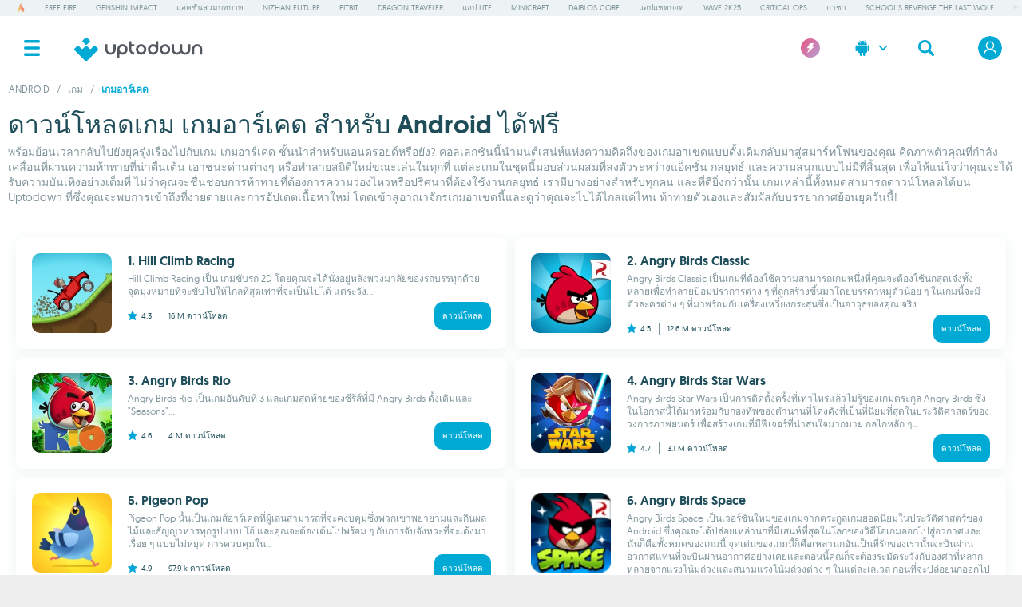

--- FILE ---
content_type: text/html;charset=UTF-8
request_url: https://th.uptodown.com/android/arcade
body_size: 23716
content:
<!DOCTYPE html>
<html lang="th">
<head>
<meta charset="utf-8" />
<meta name="viewport" content="width=device-width, initial-scale=1.0, shrink-to-fit=no" />
<title>ดาวน์โหลดเกม เกมอาร์เคด สำหรับ Android ได้ฟรี | Uptodown</title>
<link rel="preconnect" href="https://img.utdstc.com">
<link rel="preconnect" href="https://stc.utdstc.com">
<link rel="preload" crossorigin="anonymous" href="https://stc.utdstc.com/fonts/geomanist-medium-webfont.woff2" as="font" type="font/woff2">
<link rel="preload" crossorigin="anonymous" href="https://stc.utdstc.com/fonts/geomanist-regular-webfont.woff2" as="font" type="font/woff2">
<link href="https://stc.utdstc.com/1768491840155/vendor.css" as="style">
<link rel="stylesheet" media="print" onload="this.media='all'" href="https://stc.utdstc.com/1768491840155/vendor.css">
<noscript><link rel="stylesheet" media="all" href="https://stc.utdstc.com/1768491840155/vendor.css"></noscript>
<link href="https://stc.utdstc.com/1768491840155/list.css" as="style">
<link rel="stylesheet" media="print" onload="this.media='all'" href="https://stc.utdstc.com/1768491840155/list.css">
<noscript><link rel="stylesheet" media="all" href="https://stc.utdstc.com/1768491840155/list.css"></noscript>
<script defer src="//geo.cookie-script.com/s/a52be48a31f50475bd697e1db8507f9d.js?country=no-is-li-gb-ch-br&state=ca&region=eu"></script>
<meta name="description" content="ดาวน์โหลดเกม เกมอาร์เคด ชั้นนำเพื่อสัมผัสกับเสน่ห์ของอาเขดคลาสสิกบนแอนดรอยด์ สนุกสนานและผจญภัยได้ไม่มีวันสิ้นสุด" />
<meta name="keywords" content="hill climb racing, angry birds classic, angry birds rio" />
<meta property="og:url" content="https://th.uptodown.com/android/arcade"/>
<meta property="og:type" content="website"/>
<meta property="og:title" content="ดาวน์โหลดเกม เกมอาร์เคด สำหรับ Android ได้ฟรี | Uptodown"/>
<meta property="og:description" content="ดาวน์โหลดเกม เกมอาร์เคด ชั้นนำเพื่อสัมผัสกับเสน่ห์ของอาเขดคลาสสิกบนแอนดรอยด์ สนุกสนานและผจญภัยได้ไม่มีวันสิ้นสุด"/>
<meta property="og:image" content="https://stc.utdstc.com/img/Uptodown-card-template-Facebook.png"/>
<meta name="theme-color" content="#fff"/>
<link rel="icon" type="image/png" href="https://stc.utdstc.com/favicon.png" sizes="192x192"/>
<link rel="alternate" hreflang="en" href="https://en.uptodown.com/android/arcade">
<link rel="alternate" hreflang="x-default" href="https://en.uptodown.com/android/arcade">
<link rel="alternate" hreflang="es" href="https://www.uptodown.com/android/arcade">
<link rel="alternate" hreflang="pt" href="https://br.uptodown.com/android/arcade">
<link rel="alternate" hreflang="de" href="https://de.uptodown.com/android/arcade">
<link rel="alternate" hreflang="fr" href="https://fr.uptodown.com/android/arcade">
<link rel="alternate" hreflang="it" href="https://it.uptodown.com/android/arcade">
<link rel="alternate" hreflang="zh" href="https://cn.uptodown.com/android/arcade">
<link rel="alternate" hreflang="ja" href="https://jp.uptodown.com/android/arcade">
<link rel="alternate" hreflang="ru" href="https://ru.uptodown.com/android/arcade">
<link rel="alternate" hreflang="ko" href="https://kr.uptodown.com/android/arcade">
<link rel="alternate" hreflang="id" href="https://id.uptodown.com/android/arcade">
<link rel="alternate" hreflang="ar" href="https://ar.uptodown.com/android/arcade">
<link rel="alternate" hreflang="th" href="https://th.uptodown.com/android/arcade">
<link rel="alternate" hreflang="tr" href="https://tr.uptodown.com/android/arcade">
<link rel="alternate" hreflang="hi" href="https://in.uptodown.com/android/arcade">
<link rel="alternate" hreflang="vi" href="https://vi.uptodown.com/android/arcade">
<link rel="alternate" hreflang="ro" href="https://ro.uptodown.com/android/arcade">
<link rel="canonical" href="https://th.uptodown.com/android/arcade">
<meta name="domain" content="uptodown.com">
<meta name="gdpr" content="0"/>
<link rel="dns-prefetch" href="https://www.google-analytics.com">
<meta name="robots" content="index,follow" /><link rel="next" href="https://th.uptodown.com/android/arcade/2"><meta name="author" content="Uptodown Technologies SL" />
<style>
.suggestion-list + .ad {
min-height: 100px;
padding-top: 0;
margin-bottom: 10px;
}
.ad + style + .breadcrumb.father {
padding-top: 0;
height: auto;
}
.top .filter {
margin: 0 10px 20px;
border-radius: 0;
}
.top .filter span {
font-size: 12px;
line-height: 16px;
color: #7F949A;
font-family: 'geomanistregular', sans-serif;
margin: 5px 0 0;
}
.top h2 {
font-family: 'geomanistmedium', sans-serif;
color: #1F4E5A;
font-size: 16px;
display: inline-block;
margin: 0 10px 10px;
}
.list.top .content {
padding: 10px;
}
.top:has(.list.top) .list.top .content .item {
height: 100%;
margin: 0 0 20px;
vertical-align: top;
width: 100%;
padding: 0;
white-space: normal;
line-height: 1.2;
clear: both;
position: relative;
display: grid;
grid-template-rows: auto auto auto;
grid-template-columns: 100px 1fr;
grid-column-gap: 10px;
grid-row-gap: 5px;
}
.list.top .content:has(.item.recommended) {
padding:0;
}
.list.top .content:has(.item.recommended) .item {
width: calc(100vw - 20px);
left: -10px;
}
#ar .list.top .content:has(.item.recommended) .item {
right: 0;
left:0;
margin: 10px 0 0;
}
.list.top .content .item.recommended {
background: #D9F7FF;
position: relative;
padding: 10px;
left: -10px;
width: calc(100vw - 20px);
}
#ar .list.top .content .item.recommended {
right: -10px;
left:0;
}
.list.top .content .item.recommended:before {
content: "UPTODOWN ขอแนะนำ";
position: absolute;
display: block;
top: -10px;
right: 10px;
background: #FEC94F;
border-radius: 10px;
padding: 5px 10px;
font-size: 8px;
text-transform: uppercase;
}
#ar .list.top .content .item.recommended:before {
left: 10px;
right: auto;
}
.list.top .content .item figure {
grid-row-start: 1;
grid-column-start: 1;
grid-row-end: 5;
grid-column-end: 2;
}
.top:has(.list.top) .list.top .content .item figure img {
height: inherit;
width: inherit;
max-width: 100px;
max-height: 100px;
}
.list.top .content .item .name {
text-align: left;
}
.list.top .content .item .name h2 {
font-size: 16px;
text-align: left;
padding: 0;
margin: 0;
}
.list.top .content .item .stats {
display: flex;
font-family: 'geomanistregular', sans-serif;
font-size: 10px;
padding: 0;
color: #1F4E5A;
align-items: baseline;
}
.list.top .content .item .stats img {
margin-right: 5px;
top:2px;
position: relative;
}
.list.top .content .item .stats .dwstat img {
filter: invert(88%) sepia(0) saturate(326%) hue-rotate(152deg) brightness(99%) contrast(88%);
}
.list.top .content .item .stats img.active {
filter: brightness(0) saturate(100%) invert(63%) sepia(64%) saturate(6292%) hue-rotate(164deg) brightness(98%) contrast(105%);
}
.list.top .content .item .stats div {
border-left: 1px solid #7F949A;
padding: 0 10px;
margin-left: 10px;
direction: ltr;
line-height: 15px;
height: 15px;
flex-grow: 1;
text-align: left;
}
#ar .list.top .content .item .stats div {
padding: 0 10px;
margin-left: 10px;
direction: ltr;
line-height: 15px;
height: 15px;
flex-grow: 1;
text-align: right;
}
.list.top .content .item .stats div:empty {
border:0;
}
.list.top .content .item .description-max {
font-family: 'geomanistregular', sans-serif;
color: #7F949A;
font-size: 12px;
font-weight: 300;
margin-top: 0;
text-align: left;
line-height: 16px;
word-break: break-word;
}
.list.top .content .item .stats button {
font-family: 'geomanistmedium', sans-serif;
display: block;
padding: 10px;
background: #00AAD5;
color: white;
font-size: 10px;
border-radius: 10px;
text-align: center;
float: none;
border: 0;
text-transform: uppercase;
margin-left: auto;
}
.list.top .content .item .stats button:lang(ar) {
margin-right: auto;
margin-left: 0;
}
.top:has(.list.top) .list .item {
display: grid;
grid-template-rows: min-content min-content;
grid-template-columns: 40px 1fr;
grid-column-gap: 10px;
grid-row-gap: 2px;
margin: 0;
min-height: auto;
}
.top:not(:has(.list.top)) .list .item {
margin: 0;
}
.top:not(:has(.list.top)) .list .item img {
max-width: 100px;
max-height: 100px;
}
.item-row .content {
width: 100%;
height: auto;
box-sizing: border-box;
overflow-x: auto;
overflow-y: hidden;
margin: 0;
white-space: nowrap;
-webkit-overflow-scrolling: touch;
display: inline-flex;
position: relative;
}
.item {
min-width: 100px;
width: 100px;
height: 100%;
position: relative;
vertical-align: top;
margin: 10px 10px 10px 0;
white-space: normal;
line-height: 1.2;
}
.item figure {
width: auto;
height: 100px;
margin-bottom: 10px;
text-align: center;
cursor: pointer;
}
.item figure img {
max-height: 100px;
max-width: 100px;
width: auto;
height: auto;
border-radius: 10px;
}
.item div.name {
font-family: 'geomanistmedium', sans-serif;
color: #1F4E5A;
font-size: 12px;
word-break: break-word;
display: -webkit-box;
-webkit-line-clamp: 3;
-webkit-box-orient: vertical;
overflow: hidden;
text-align: center;
}
.item div.description {
font-family: 'geomanistregular', sans-serif;
color: #7F949A;
font-size: 12px;
margin-top: 5px;
display: -webkit-box;
-webkit-line-clamp: 3;
-webkit-box-orient: vertical;
overflow: hidden;
text-align: center;
}
.item > img {
position: absolute;
top: 0;
right: auto;
bottom: auto;
left: -1px;
z-index: 1;
}
.item-row .more {
font-family: 'geomanistregular', sans-serif;
color: #333333;
font-size: 12px;
font-weight: 400;
padding: 0 30px 10px;
-webkit-appearance: none;
border: 0;
z-index: 1;
position: relative;
background: transparent;
float: right;
cursor: pointer;
}
.top:has(.list.top) .list.top .content:has(.item.recommended) .item {
width: 100%;
left: 0;
padding: 10px 10px 0;
}
.top:has(.list.top) .list.top .content .item.recommended {
width: 100%;
left: 0;
padding: 10px !important;
margin-top: 10px;
}
#ar .top:has(.list.top) .list.top .content:has(.item.recommended) .item {
right: 0;
}
/* */
.container {
display: flex;
flex-direction: column;
gap: 10px;
width: 100%;
max-width: 100%;
padding: 0 10px 20px;
box-sizing: border-box;
}
.title-floating {
display: flex;
gap: 20px;
width: 100%;
}
.frame {
display: flex;
flex-direction: column;
gap: 10px;
}
.item-row:not(.gallery) .buttons {
display:none;
}
.title {
display: flex;
flex-direction: column;
justify-content: center;
width: 100%;
font-family: 'geomanistmedium', sans-serif;
color: #1F4E5A;
font-size: 32px;
line-height: normal;
}
.title p {
margin: 0;
}
.group {
position: relative;
display: grid;
grid-template-columns: 1fr 29px;
grid-template-rows: max-content;
line-height: 0;
gap: 5px;
}
.avatar {
grid-area: 1 / 1;
position: relative;
width: 40px;
height: 40px;
border-radius: 10px;
overflow: hidden;
}
.avatar img {
position: absolute;
inset: 0;
width: 100%;
height: 100%;
object-fit: cover;
object-position: 50% 50%;
border-radius: 10px;
pointer-events: none;
}
.creator-info {
grid-area: 1 / 1;
display: flex;
flex-direction: column;
justify-content: center;
position: relative;
margin-left: 50px;
margin-top: 10px;
transform: translateY(-50%);
width: auto;
height: 20px;
font-family: 'geomanistregular', sans-serif;
color: #000000;
font-size: 12px;
line-height: 16px;
}
.creator-info p {
margin: 0;
color: #1f4e5a;
}
.creator-name {
font-family: 'geomanistmedium', sans-serif;
}
.stats-info {
grid-area: 1 / 1;
display: flex;
flex-direction: column;
justify-content: center;
position: relative;
margin-left: 50px;
margin-top: 30px;
transform: translateY(-50%);
width: auto;
height: 20px;
font-family: 'geomanistmedium', sans-serif;
color: #7f949a;
font-size: 12px;
line-height: 16px;
}
#ar .creator-info {
margin: 10px 50px 0 0;
}
#ar .stats-info {
margin: 30px 50px 0 0;
}
.stats-info p {
margin: 0;
}
.app-count {
font-family: 'geomanistmedium', sans-serif;
}
.last-update {
font-family: 'geomanistregular', sans-serif;
}
.share {
align-content: center;
}
.share button {
background: transparent;
border-radius: 5px;
aspect-ratio: 1 / 1;
border: 1px solid #00AAD5;
display: flex;
justify-content: center;
align-items: center;
}
.description {
display: flex;
flex-direction: column;
justify-content: center;
width: 100%;
min-width: 100%;
font-family: 'geomanistregular', sans-serif;
color: #7F949A;
font-size: 12px;
line-height: 16px;
}
.description p {
margin: 0;
}
@media (min-width: 1396px) {
.container {
padding: 0 20px 20px;
}
.description {
font-size: 18px;
line-height: 1.4;
}
}
@media (prefers-color-scheme: dark) {
.title, .creator-name {
color: white;
}
.creator-info p {
color: #7F949A;
}
}
@media (max-width: 360px) {
.top:has(.list.top) .list.top .content .item {
grid-template-columns: 50px 1fr;
}
.top:has(.list.top) .list.top .content .item figure img {
max-height: 50px;
max-width: 50px;
}
.top:has(.list.top) .list.top .content .item .stats button:lang(ru) {
font-size: 8px;
}
}
.title-row .title h2 {
margin-left: 0;
}
#ar .title-row .title h2 {
margin-right: 0;
}
@media (max-width: 450px) {
.list.top .content .item .stats .dwstat {
display: none;
}
}
@media (min-width: 767px) {
.top:has(.list.top) .list.top .content {
grid-template-columns: 1fr;
margin: 0;
}
.top:has(.list.top) .list.top .content .item {
flex-basis: 577px;
flex-grow: 1;
grid-template-columns: 100px 1fr;
grid-column-gap: 20px;
grid-row-gap: 10px;
margin: 0;
box-shadow: 0 3px 20px 0 #EDF3F4;
border-radius: 10px;
padding: 20px 20px 0;
min-height: 140px;
}
.top:has(.list.top) .list .item {
display: grid;
grid-template-rows: min-content min-content;
grid-template-columns: 100px 1fr;
grid-column-gap: 10px;
grid-row-gap: 2px;
margin: 0;
}
#ar .list.top .content .item .stats .dwstat {
display: flex;
gap: 5px;
flex-direction: row-reverse;
}
.list.top .content:has(.item.recommended) {
padding: 10px;
}
.top:has(.list.top) .list.top .content:has(.item.recommended) .item {
padding: 20px 20px 0 !important;
margin-top: 0;
}
}
@media (min-width: 1396px) {
.content.top {
padding-top: 0;
}
.list.top .content:has(.item.recommended) {
padding: 20px;
}
.top:has(.list.top) .list.top .content .item.recommended {
margin-top:0;
}
#ar .list.top .content:has(.item.recommended) .item {
right:0;
margin: 10px 0 0 0;
}
.filter {
margin: 0;
}
.top h2 {
padding: 20px 20px 0;
}
.top .filter {
margin: 10px 20px 20px;
}
.top .filter span {
margin: 5px 0 0;
font-size: 14px;
}
.list.top .content {
padding: 20px 20px 20px;
justify-content: space-between;
display: inline-flex;
margin: 0;
}
.top:has(.list.top) .list.top .content .item {
flex-basis: 577px;
flex-grow: 1;
grid-template-columns: 180px 1fr;
grid-column-gap: 20px;
grid-row-gap: 10px;
margin: 0;
box-shadow: 0 3px 20px 0 #EDF3F4;
border-radius: 10px;
padding: 20px 20px 0;
min-height: 220px;
}
#ar .list.top .content .item {
margin-left: 0px;
}
#ar .list.top .content .item:nth-child(even) {
margin-left: 0;
}
.list.top .content .item.recommended:before {
font-size: 10px;
}
.list.top .content .item:nth-child(even) {
margin-right: 0;
}
.top:has(.list.top) .list.top .content .item figure {
height: 180px;
margin-bottom: 0;
}
.top:has(.list.top) .list.top .content .item figure img {
width: 180px;
height: inherit;
max-width: 180px;
max-height: 180px;
}
.list.top .content .item .name h2 {
font-size: 22px;
}
.list.top .content .item .stats {
font-size: 15px;
}
.list.top .content .item .stats div {
padding: 0 15px;
margin-left: 15px;
width: auto;
line-height: 19px;
height: 19px;
}
.list.top .content .item .stats img {
transform: scale(1.2);
top: 0;
margin-right: 10px;
}
.list.top .content .item .description-max {
font-size: 16px;
line-height: 22px;
}
.list.top .content .item .description-max button {
margin: 10px 0 0;
font-size: 12px;
padding: 15px 20px 13px;
}
.list.top .content .item .stats button {
font-size: 12px;
padding: 15px 20px;
max-width: 160px;
}
.top .list .item {
grid-template-columns: 100px 1fr;
}
.suggestion-list + .ad {
padding-top: 10px;
}
.item-row {
max-width: 1396px;
margin: auto;
}
.item-row .content {
display: flex;
flex-wrap: wrap;
padding: 10px 0 20px 20px;
}
.item {
margin-right: 22px;
}
.list.top .content .item .description-max button {
margin: 30px 0 0;
}
}
@media (min-width: 767px) and (prefers-color-scheme: dark){
.top:has(.list.top) .list.top .content .item {
box-shadow: 0 3px 20px 0 #2a4e57;
}
}
@media (prefers-color-scheme: dark) {
.list.top .content .item.recommended {background: #1F4E5A;}
.item div.name {color: white;}
.item div.description, .list.top .content .item .description-max {color: #cddce0;}
.item figure img, .item-row .more, .top h2 {color: white;}
.top .ornament {filter: brightness(0) saturate(100%) invert(11%) sepia(0%) saturate(27%) hue-rotate(175deg) brightness(103%) contrast(77%);}
.list.top .content .item .stats {color: white;}
.list.top .content .item .stats img {filter: brightness(0) saturate(100%) invert(83%) sepia(7%) saturate(681%) hue-rotate(144deg) brightness(88%)
contrast(94%) opacity(0.3);}
}
.suggestion-list + .ad {
min-height: 100px;
padding-top: 0;
margin-bottom: 10px;
}
.ad + style + .breadcrumb.father {
padding-top: 0;
height: auto;
}
.container {
display: flex;
flex-direction: column;
gap: 10px;
width: 100%;
max-width: 100%;
padding: 0 10px 20px;
box-sizing: border-box;
}
.title-floating {
display: flex;
gap: 20px;
width: 100%;
}
.frame {
display: flex;
flex-direction: column;
gap: 10px;
}
.title {
display: flex;
flex-direction: column;
justify-content: center;
width: 100%;
font-family: 'geomanistmedium', sans-serif;
color: #1f4e5a;
font-size: 32px;
line-height: normal;
}
.title p {
margin: 0;
}
.group {
position: relative;
display: grid;
grid-template-columns: 1fr 29px;
grid-template-rows: max-content;
line-height: 0;
gap: 5px;
}
.avatar {
grid-area: 1 / 1;
position: relative;
width: 40px;
height: 40px;
border-radius: 10px;
overflow: hidden;
}
.avatar img {
position: absolute;
inset: 0;
width: 100%;
height: 100%;
object-fit: cover;
object-position: 50% 50%;
border-radius: 10px;
pointer-events: none;
}
.creator-info {
grid-area: 1 / 1;
display: flex;
flex-direction: column;
justify-content: center;
position: relative;
margin-left: 50px;
margin-top: 10px;
transform: translateY(-50%);
width: auto;
height: 20px;
font-family: 'geomanistregular', sans-serif;
color: #000000;
font-size: 12px;
line-height: 16px;
}
.creator-info p {
margin: 0;
color: #1f4e5a;
}
.creator-name {
font-family: 'geomanistmedium', sans-serif;
background: transparent;
border: 0;
padding: 0;
font-size: 12px;
}
.stats-info {
grid-area: 1 / 1;
display: flex;
flex-direction: column;
justify-content: center;
position: relative;
margin-left: 50px;
margin-top: 30px;
transform: translateY(-50%);
width: auto;
height: 20px;
font-family: 'geomanistmedium', sans-serif;
color: #7f949a;
font-size: 12px;
line-height: 12px;
}
#ar .creator-info {
margin: 10px 50px 0 0;
}
#ar .stats-info {
margin: 30px 50px 0 0;
}
.stats-info p {
margin: 0;
}
.app-count {
font-family: 'geomanistmedium', sans-serif;
}
.last-update {
font-family: 'geomanistregular', sans-serif;
}
.share {
align-content: center;
}
.share button {
background: transparent;
border-radius: 5px;
aspect-ratio: 1 / 1;
border: 1px solid #00aad5;
display: flex;
justify-content: center;
align-items: center;
}
.description {
display: flex;
flex-direction: column;
justify-content: center;
width: 100%;
min-width: 100%;
font-family: 'geomanistregular', sans-serif;
color: #7f949a;
font-size: 12px;
line-height: 16px;
}
.description p {
margin: 0;
}
.description a {
color: #00aad5;
}
.description a:hover {
text-decoration: underline;
}
@media (min-width: 1396px) {
.container {
padding: 0 20px 20px;
}
.description {
font-size: 18px;
line-height: 1.4;
}
}
@media (prefers-color-scheme: dark) {
.title,
.creator-name {
color: white;
}
.creator-info p {
color: #7f949a;
}
.description {
color: #7f949a;
}
}
.item {
min-width: 100px;
width: 100%;
height: 100%;
position: relative;
vertical-align: top;
white-space: normal;
line-height: 1.2;
text-align: center;
}
.item figure {
width: auto;
height: 100px;
margin-bottom: 10px;
text-align: center;
cursor: pointer;
}
.item figure img {
max-height: 100px;
max-width: 100px;
width: auto;
height: auto;
border-radius: 10px;
}
.item div.name {
font-family: 'geomanistmedium', sans-serif;
color: #1f4e5a;
font-size: 14px;
word-break: break-word;
display: -webkit-box;
-webkit-line-clamp: 2;
-webkit-box-orient: vertical;
overflow: hidden;
}
.item div.description {
font-family: 'geomanistregular', sans-serif;
color: #7f949a;
font-size: 12px;
margin-top: 5px;
display: -webkit-box;
-webkit-line-clamp: 3;
-webkit-box-orient: vertical;
overflow: hidden;
}
.item > img {
position: absolute;
top: 0;
right: auto;
bottom: auto;
left: -1px;
z-index: 1;
}
.item-row .more {
font-family: 'geomanistregular', sans-serif;
color: #333333;
font-size: 12px;
font-weight: 400;
padding: 0 30px 10px;
-webkit-appearance: none;
border: 0;
z-index: 1;
position: relative;
background: transparent;
float: right;
cursor: pointer;
}
@media (min-width: 1024px) {
.content.list {
padding-top: 0;
}
.description {
font-size: 14px;
line-height: 1.4;
}
}
@media (min-width: 1396px) {
.suggestion-list + .ad {
padding-top: 10px;
}
.item-row {
max-width: 1396px;
margin: auto;
}
.item-row .content {
display: flex;
flex-wrap: wrap;
padding: 0 0 20px 20px;
}
.item {
margin-right: 12px;
}
}
@media (prefers-color-scheme: dark) {
.item div.name {
color: #fff;
}
.item div.description {
color: #cddce0;
}
.item figure img {
color: white;
}
.item-row .more {
color: white;
}
.title {
color: white;
}
}
.list .content {
display: inline-flex;
flex-wrap: wrap;
padding: 10px 10px 0 10px;
justify-content: space-around;
gap: 0;
}
.list .item {
display: grid;
grid-template-rows: min-content min-content;
grid-template-columns: 100px 1fr;
grid-column-gap: 10px;
grid-row-gap: 2px;
min-height: 114px;
}
.list .item figure {
grid-row-start: 1;
grid-column-start: 1;
grid-row-end: 5;
height: auto;
}
.top:has(.list.top) .list .item figure img {
max-width: 40px;
max-height: 40px;
}
.top:has(.list.top) .list .item div.name {
font-size: 12px;
}
.item div.name,
.item div.description {
text-align: left;
margin: 0;
}
.item div.name {
font-size: 16px;
}
.item-row.categories .content {
display: flex;
overflow-x: auto;
overflow-y: hidden;
margin: 0;
white-space: nowrap;
-webkit-overflow-scrolling: touch;
}
@media (min-width: 1024px) {
.item-row.categories .content {
flex-wrap: wrap;
height: fit-content;
}
}
.item-row.categories .content .item {
width: fit-content;
}
.item-row.categories .buttons {
display: none;
}
@media (min-width: 767px) {
.list .content {
display: grid;
grid-template-columns: 1fr 1fr;
margin: 10px;
padding: 0;
gap: 10px;
}
.list .item {
display: grid;
grid-template-rows: min-content min-content;
grid-template-columns: 100px 1fr;
grid-column-gap: 20px;
grid-row-gap: 5px;
width: 100%;
box-shadow: 0 3px 20px 0 #edf3f4;
border-radius: 10px;
padding: 20px 20px 0;
box-sizing: border-box;
margin: 0;
height: 140px;
}
.top:has(.list.top) .list .item figure img {
max-width: fit-content;
max-height: fit-content;
}
.top:has(.list.top) .list .item div.name {
font-size: 16px;
}
}
@media (min-width: 1396px) {
.container {
padding: 0 20px 20px;
}
.list .content {
grid-template-columns: 1fr 1fr 1fr;
margin: 20px;
}
.list .item figure img,
.top .list .item figure img {
max-width: 100px;
max-height: 100px;
}
.item div.name {
font-size: 18px;
}
.top:has(.list.top) .list .item div.name {
font-size: 18px;
}
.item div.description {
margin: 0;
font-size: 16px;
height: fit-content;
}
.categories h2 {
padding: 20px 0 0;
}
.item-row.categories .content .item {
width: fit-content;
}
}
@media (min-width: 767px) and (prefers-color-scheme: dark) {
.list .item {
box-shadow: 0 3px 20px 0 #2a4e57;
}
}
.sharePanel {
display: flex;
flex-direction: row;
gap: 10px;
padding: 12px;
}
.sharePanel button {
display: flex;
align-items: center;
justify-content: center;
padding: 10px;
border: 1px solid rgba(255, 255, 255, 0.1);
border-radius: 6px;
cursor: pointer;
transition: all 0.2s ease;
width: 44px;
height: 44px;
flex-shrink: 0;
}
#share-x {
background: #000;
}
#share-x:hover {
background: #1a1a1a;
transform: translateY(-2px);
border-color: rgba(255, 255, 255, 0.2);
}
#share-x svg,
#share-x svg * {
fill: #fff !important;
}
#share-reddit {
background: #ff4500;
}
#share-reddit:hover {
background: #ff5722;
transform: translateY(-2px);
border-color: rgba(255, 255, 255, 0.2);
}
#share-reddit svg,
#share-reddit svg * {
fill: #fff !important;
}
#share-copy {
background: #00aad5;
}
#share-copy:hover {
background: #0099c2;
transform: translateY(-2px);
border-color: rgba(255, 255, 255, 0.2);
}
#share-copy svg,
#share-copy svg * {
fill: #fff !important;
}
.sharePanel button svg {
width: 20px;
height: 20px;
flex-shrink: 0;
}
@font-face {
font-family: 'geomanistmedium';
src: url('https://stc.utdstc.com/fonts/geomanist-medium-webfont.woff2') format('woff2');
font-weight: 500;
font-style: normal;
font-display: swap;
}
@font-face {
font-family: 'geomanistregular';
src: url('https://stc.utdstc.com/fonts/geomanist-regular-webfont.woff2') format('woff2');
font-weight: 400;
font-style: normal;
font-display: swap;
}
a,
abbr,
acronym,
address,
applet,
aside,
audio,
b,
big,
blockquote,
body,
canvas,
caption,
center,
cite,
code,
dd,
del,
details,
dfn,
dl,
dt,
em,
embed,
fieldset,
figcaption,
figure,
form,
h1,
h2,
h3,
h4,
h5,
h6,
header,
hgroup,
html,
iframe,
img,
ins,
kbd,
label,
legend,
li,
mark,
menu,
nav,
object,
ol,
output,
p,
pre,
q,
ruby,
s,
samp,
section,
small,
span,
strike,
strong,
sub,
summary,
sup,
table,
tbody,
td,
tfoot,
th,
thead,
time,
tr,
tt,
u,
ul,
var,
video {
margin: 0;
padding: 0;
border: 0;
font-size: 100%;
font-family: inherit;
vertical-align: baseline;
text-rendering: geometricPrecision;
}
html {
overflow-y: scroll;
}
body > .content {
max-width: 1396px;
min-height: 1000px;
margin: auto;
background: white;
position: relative;
}
a {
text-decoration: none;
color: inherit;
cursor: pointer;
}
.hidden {
display: none;
}
section {
position: relative;
overflow: hidden;
}
section .content {
padding: 0 10px 10px;
clear: both;
}
section .title-row {
display: flex;
align-items: center;
justify-content: flex-start;
padding: 10px;
}
section .title {
font-family: 'geomanistmedium', sans-serif;
color: #1f4e5a;
font-size: 16px;
}
section .title:lang(ja),
section .title:lang(hi),
section .title:lang(zh),
section .title:lang(th),
section .title:lang(ru),
section .title:lang(ko),
section .title:lang(ar),
section .title:lang(vi),
section .title:lang(ro),
section .title:lang(tr),
nav ul:lang(ja),
nav ul:lang(hi),
nav ul:lang(zh),
nav ul:lang(th),
nav ul:lang(ru),
nav ul:lang(ko),
nav ul:lang(ar),
nav ul:lang(vi),
nav ul:lang(ro),
nav ul:lang(tr) {
font-weight: 600;
font-family: sans-serif;
}
section .title-row + span {
font-family: 'geomanistregular', sans-serif;
color: #1f4e5a;
font-size: 14px;
padding: 0 10px 0;
display: block;
line-height: 20px;
margin-bottom: 20px;
}
section .title + .more {
padding: 0 10px 0;
}
section .title + .more img {
line-height: 1;
display: block;
}
header {
display: flex;
position: sticky;
top: 0;
height: 50px;
width: 100%;
z-index: 4;
background: white;
justify-content: space-between;
}
header div,
header a {
-ms-flex-align: center;
align-items: center;
display: -ms-flexbox;
display: inline-flex;
-ms-flex-pack: center;
justify-content: center;
cursor: pointer;
}
header .menu-button {
height: 50px;
width: 50px;
}
header .menu-button img {
position: relative;
z-index: -1;
height: 20px;
}
header .search,
header .login {
height: 50px;
width: 50px;
}
header .login img {
box-sizing: border-box;
aspect-ratio: 1/1;
border-radius: 50%;
position: relative;
}
header .login {
position: relative;
}
header .login .icon {
width: 30px;
height: 30px;
}
header .login .icon.turbo {
border: 2px solid #e06290;
box-shadow: 0 2px 5px 1px #b99ccf90;
}
header .login .notification-badge {
position: absolute;
top: 50%;
left: 50%;
margin-top: -15px;
margin-left: 5px;
width: 10px;
height: 10px;
background-color: #d52b00;
border-radius: 50%;
border: 2px solid white;
pointer-events: none;
box-shadow: 0 2px 5px 1px rgba(185, 156, 207, 0.5647058824);
}
header > img {
display: none;
cursor: pointer;
}
header .turbo-link {
width: 50px;
}
header .turbo-link img {
width: 24px;
height: 24px;
}
.change-platform {
display: none;
}
.nav-main,
.shadow {
transition: all 0.5s cubic-bezier(0.165, 0.84, 0.44, 1);
transition-timing-function: cubic-bezier(0.165, 0.84, 0.44, 1);
}
.nav-main {
position: fixed;
top: 0;
right: 0;
bottom: 0;
left: -256px;
width: 256px;
height: auto;
z-index: 8;
background: white;
overflow: auto;
}
.ad.text div + div,
.suggestion-list + .ad,
.info + .ad {
min-height: 250px;
}
.list .ad div + div + div,
.search .ad div + div + div {
min-height: 0;
}
.ad .title {
font-family: 'geomanistregular', sans-serif;
font-size: 9px;
text-transform: uppercase;
text-align: center;
color: #757575;
align-self: end;
grid-auto-rows: min-content;
}
.select-platform {
display: none;
}
@media (min-width: 1024px) {
section .title-row {
padding: 10px;
}
section .title {
font-size: 18px;
}
section .content {
padding: 0 10px 15px;
}
section .title-row + span {
padding: 0 20px 10px;
}
header {
max-width: 1396px;
margin: auto;
left: 0;
right: 0;
position: relative;
height: 80px;
}
header .menu-button,
header .search,
header .login {
width: 80px;
height: 80px;
}
.select-platform {
width: 80px;
height: fit-content;
background: white;
position: absolute;
z-index: 2;
right: 180px;
border-radius: 0 0 5px 5px;
box-shadow: 0 4px 4px 4px rgba(0, 0, 0, 0.05);
display: none;
}
.select-platform img {
padding: 20px 30px;
filter: brightness(0) saturate(100%) invert(58%) sepia(81%) saturate(3812%) hue-rotate(158deg) brightness(95%)
contrast(101%);
}
.select-platform img:first-child {
filter: brightness(0) saturate(100%) invert(100%) sepia(100%) saturate(0%) hue-rotate(232deg) brightness(101%)
contrast(102%);
z-index: 1;
padding: 30px;
}
.select-platform:after {
content: '';
width: 80px;
height: 80px;
background: #00aad5;
position: absolute;
top: 0;
left: 0;
z-index: 0;
}
.select-platform img:hover {
box-shadow: inset 0 0 0 3px #00aad5;
}
.select-platform img:first-child:hover {
box-shadow: none;
}
.ad .ad,
.ad.text div + div,
.ad div + div,
.suggestion-list + .ad {
min-height: 100px;
}
.list .ad div + div,
.search .ad div + div {
min-height: 100px;
}
}
body {
background: #eeeeee;
font-family: 'geomanistregular', Tahoma, sans-serif;
margin: 0;
}
.panel {
overflow: auto;
position: fixed;
top: 0;
right: -100%;
bottom: 0;
left: auto;
width: 100%;
height: auto;
z-index: 8;
}
.nav-main {
position: fixed;
top: 0;
right: 0;
bottom: 0;
left: -1056px;
width: 256px;
height: auto;
z-index: 8;
background: white;
overflow: auto;
}
header .logo {
margin: 0 auto 0 0;
}
header .logo img {
height: 20px;
left: -20px;
top: 2px;
position: relative;
}
section .title + .more img {
height: fit-content;
transform: scale(0.5);
}
@media (min-width: 767px) {
.panel {
position: fixed;
top: 0;
right: -520px;
bottom: 0;
left: auto;
width: 520px;
height: auto;
}
}
@media (min-width: 1024px) {
.select-platform.show {
display: grid;
margin-right: -20px;
}
.change-platform {
transform: rotate(90deg);
display: block;
position: absolute;
right: 154px;
top: 0;
padding-bottom: 50px;
padding-top: 20px;
}
header .logo img {
height: 20px;
left: 0;
width: auto;
}
header > img {
display: block;
filter: brightness(0) saturate(100%) invert(58%) sepia(81%) saturate(3812%) hue-rotate(158deg) brightness(95%)
contrast(101%);
padding: 30px;
margin-right: 0;
}
header .turbo-link {
margin-left: auto;
}
header .logo {
transform: scale(1.5);
margin-left: 0;
margin-right: auto;
height: 57px;
padding-top: 10px;
width: 108px;
justify-content: flex-start;
position: relative;
left: 40px;
}
}
@media (min-width: 1396px) {
header .logo {
margin-left: auto;
margin-right: -126px;
}
header:not(:has(.turbo-link)) .logo {
margin-right: 408px;
margin-left: auto;
left: inherit;
}
section .title-row {
padding: 10px 20px 20px;
}
}
@media (prefers-color-scheme: dark) {
body {
background: #09191d;
}
body > .content {
background: #0f292f;
}
header {
background: #0f292f;
}
.select-platform {
background: #333333;
}
section .title {
color: white;
}
section .title-row + span {
color: #cddce0;
}
.nav-main {
background: #1f4e5a;
}
.ad .title {
color: #ccc;
}
section .title + span {
color: #ccc;
}
.panel {
background: #102c33;
}
}
.breadcrumb {
font-family: 'geomanistregular', sans-serif;
display: inline-block;
width: auto;
box-sizing: border-box;
}
.breadcrumb.father::-webkit-scrollbar {
display: none;
}
.breadcrumb a,
.breadcrumb button {
margin-bottom: 5px;
display: inline-block;
}
.breadcrumb button {
background: none;
border: none;
font: inherit;
color: inherit;
padding: 0;
text-transform: uppercase;
}
.breadcrumb span {
color: #7f949a;
padding: 3px 0;
font-size: 8px;
text-transform: uppercase;
margin: 1px;
}
.breadcrumb .path_separator {
padding: 0 3px;
line-height: 22px;
}
.breadcrumb > span:not(.path_separator) {
font-family: 'geomanistmedium', sans-serif;
color: #00aad5;
}
.breadcrumb > span:not(.path_separator):lang(ja),
.breadcrumb > span:not(.path_separator):lang(hi),
.breadcrumb > span:not(.path_separator):lang(zh) {
font-weight: 600;
font-family: sans-serif;
}
.breadcrumb > span:not(.path_separator):lang(th),
.breadcrumb > span:not(.path_separator):lang(ru),
.breadcrumb > span:not(.path_separator):lang(ko),
.breadcrumb > span:not(.path_separator):lang(ar),
.breadcrumb > span:not(.path_separator):lang(vi) {
font-weight: 600;
font-family: sans-serif;
}
.breadcrumb > span:not(.path_separator):lang(ro),
.breadcrumb > span:not(.path_separator):lang(tr) {
font-weight: 600;
font-family: sans-serif;
}
.breadcrumb span:lang(th) {
font-size: 12px;
}
@media (prefers-color-scheme: dark) {
.breadcrumb span {
}
.breadcrumb > span:not(.path_separator) {
color: white;
}
}
.breadcrumb.father {
height: fit-content;
padding: 0 0 0 10px;
overflow-x: auto;
overflow-y: hidden;
white-space: nowrap;
width: 100%;
-webkit-overflow-scrolling: touch;
position: relative;
z-index: 1;
}
@media (min-width: 1024px) {
.breadcrumb.father {
padding: 0 10px;
}
}
@media (min-width: 1396px) {
.breadcrumb.father {
padding-top: 0;
padding-left: 20px;
height: auto;
}
}
.hotlinks {
position: relative;
z-index: 5;
display: flex;
align-items: center;
background: #edf3f4;
}
.hotlinks .arrow {
display: none;
width: 10px;
height: 20px;
z-index: 3;
top: 0;
padding: 0 5px;
cursor: pointer;
position: absolute;
}
.hotlinks .arrow.left {
left: 0;
transform: rotate(180deg);
}
.hotlinks .right {
right: 0;
}
.hotlinks ul {
font-family: 'geomanistregular', sans-serif;
z-index: 2;
box-sizing: border-box;
overflow-x: auto;
overflow-y: hidden;
padding: 0 10px;
margin: 0;
white-space: nowrap;
flex-grow: 1;
scrollbar-width: none;
-ms-overflow-style: none;
}
.hotlinks ul::-webkit-scrollbar {
display: none;
}
.hotlinks ul li {
font-size: 8px;
display: inline-block;
margin: 0 10px 0 0;
vertical-align: top;
cursor: pointer;
text-transform: uppercase;
color: #7f949a;
line-height: 20px;
}
.hotlinks ul li img {
margin: 0;
vertical-align: sub;
}
@media (min-width: 1024px) {
.hotlinks ul {
width: calc(100% - 40px);
margin: auto;
}
.hotlinks ul:before {
content: '';
width: 40px;
height: 100%;
display: block;
position: absolute;
top: 0;
left: 0;
background: linear-gradient(90deg, rgba(237, 243, 244, 1) 0%, rgba(237, 243, 244, 0) 100%);
z-index: 2;
}
.hotlinks ul:after {
content: '';
width: 40px;
height: 100%;
display: block;
position: absolute;
right: 0;
top: 0;
background: linear-gradient(90deg, rgba(237, 243, 244, 0) 0%, rgba(237, 243, 244, 1) 100%);
z-index: 2;
}
.hotlinks ul li {
font-size: 10px;
margin: 0 10px;
}
.hotlinks:hover .arrow {
display: block;
}
}
@media (prefers-color-scheme: dark) {
.hotlinks {
background: #1f4e5a;
}
.hotlinks ul:before {
background: linear-gradient(90deg, rgba(31, 78, 90, 1) 0%, rgba(31, 78, 90, 0) 100%);
}
.hotlinks ul:after {
background: linear-gradient(90deg, rgba(31, 78, 90, 0) 0%, rgba(31, 78, 90, 1) 100%);
}
.hotlinks ul li a {
color: #cddce0;
}
}
.filter {
position: relative;
overflow: hidden;
color: #1f4e5a;
margin: 0 0 0 10px;
}
#ar .filter {
margin: 0;
}
.filter p {
font-size: 14px;
padding-left: 10px;
color: #757575;
}
.filter h1 {
font-family: 'geomanistmedium', sans-serif;
font-size: 18px;
margin: 0 20px;
line-height: 1;
}
.filter h1:lang(ja),
.filter h1:lang(hi),
.filter h1:lang(zh),
.filter h1:lang(th),
.filter h1:lang(ru),
.filter h1:lang(ko),
.filter h1:lang(ar),
.filter h1:lang(vi),
.filter h1:lang(ro),
.filter h1:lang(tr) {
font-weight: 600;
font-family: sans-serif;
}
.filter h1 + span,
.filter span {
margin: 0 0 20px;
padding: 0 10px;
display: block;
font-family: 'geomanistregular', sans-serif;
color: #7f949a;
font-size: 12px;
font-weight: 300;
}
.filter h1 + span {
margin: 5px 0 0;
padding: 0 10px 0 20px;
}
.filter span a {
color: #00aad5;
cursor: pointer;
font-family: 'geomanistmedium', sans-serif;
text-decoration: underline;
}
.filter input {
font-family: 'geomanistregular', sans-serif;
font-size: 30px;
padding: 0 10px 10px;
font-weight: 700;
position: relative;
z-index: 1;
background: transparent;
border: 0;
}
.filter ul {
display: flex;
padding-left: 0;
overflow-x: auto;
overflow-y: hidden;
-webkit-overflow-scrolling: touch;
}
#ar .filter ul {
padding: 0;
}
.filter ul li {
padding: 15px;
font-size: 12px;
}
.filter ul li.active {
background: #00aad5;
color: white;
}
.filter .options li div {
font-size: 10px;
}
.filter .options li.active div {
background: white;
color: #00aad5;
border-radius: 10px;
padding: 5px 15px;
font-weight: 600;
}
.filter.tabs {
margin: 0 0 20px;
}
.filter.tabs ul li {
padding: 0;
margin: 0 10px 0 0;
border-radius: 10px;
}
#ar .filter.tabs ul li {
margin: 0 0 0 10px;
}
.filter.tabs .options li div {
padding: 15px 15px 13px;
background: none;
display: block;
font-size: 10px;
cursor: pointer;
border: 1px solid #00aad5;
border-radius: 10px;
text-transform: uppercase;
font-family: 'geomanistmedium', sans-serif;
color: #00aad5;
}
.filter.tabs .options li.active div {
background: #00aad5;
cursor: inherit;
color: white;
border-radius: 10px;
}
@media (max-width: 1396px) {
.filter ul::-webkit-scrollbar {
display: none;
}
}
@media (min-width: 1396px) {
.filter {
margin: 0 20px;
}
.filter p,
.filter h1 {
padding: 0 20px 0;
}
.filter h1 {
font-size: 30px;
margin: 0;
}
.filter h1 + span,
.filter span {
padding: 0 20px;
font-size: 14px;
}
.filter ul li {
padding: 20px;
font-size: 16px;
}
.filter input {
padding-left: 18px;
}
.filter.tabs .options li div {
padding: 15px 20px;
}
}
@media (prefers-color-scheme: dark) {
.filter h1 {
color: white;
}
.filter.tabs .options li.active div {
background: #00aad5;
color: white;
}
}
</style>
</head>
<body>
<div class="content top" >
<div class="hotlinks">
<img class="arrow left" id="horizontal-scroll-arrow-left" alt="" width="24" height="24" src="https://stc.utdstc.com/img/icons-nolazy.svg#icon-bar-arrow">
<ul id="horizontal-link-list">
<li>
<img fetchpriority="high" alt="กำลังมาแรง" src=" https://stc.utdstc.com/img/svgs/icon-12-hotlink.svg" height="12" width="12">
</li>
<li>
<a href="https://free-fire-battlegrounds.th.uptodown.com/android">Free Fire</a>
</li>
<li>
<a href="https://genshin-impact.th.uptodown.com/android">Genshin Impact</a>
</li>
<li>
<a href="https://th.uptodown.com/android/action-rpg">แอคชั่นสวมบทบาท</a>
</li>
<li>
<a href="https://nizhan-future.th.uptodown.com/android">Nizhan Future</a>
</li>
<li>
<a href="https://fitbit.th.uptodown.com/android">Fitbit</a>
</li>
<li>
<a href="https://dragon-traveler.th.uptodown.com/android">Dragon Traveler</a>
</li>
<li>
<a href="https://th.uptodown.com/android/lite-apps">แอป Lite</a>
</li>
<li>
<a href="https://minicraft.th.uptodown.com/android">Minicraft</a>
</li>
<li>
<a href="https://daiblos-core.th.uptodown.com/android">Daiblos Core</a>
</li>
<li>
<a href="https://th.uptodown.com/android/chatbot-apps">แอปแชทบอท</a>
</li>
<li>
<a href="https://wwe-2k25.th.uptodown.com/android">WWE 2K25</a>
</li>
<li>
<a href="https://critical-ops.th.uptodown.com/android">Critical Ops</a>
</li>
<li>
<a href="https://th.uptodown.com/android/gacha-games">กาชา</a>
</li>
<li>
<a href="https://schools-revenge-the-last-wolf.th.uptodown.com/android">School's Revenge The Last Wolf</a>
</li>
<li>
<a href="https://heartopia.th.uptodown.com/android">Heartopia</a>
</li>
</ul>
<img class="arrow right" id="horizontal-scroll-arrow-right" alt="" width="24" height="24" src="https://stc.utdstc.com/img/icons-nolazy.svg#icon-bar-arrow">
</div>
<header>
<div id="menu-button-id" class="menu-button">
<img fetchpriority="high" alt="ไอคอนเมนู" width="24" height="24" src="https://stc.utdstc.com/img/icons-nolazy.svg#icon-bar-menu">
</div>
<a href="https://th.uptodown.com" class="logo">
<picture>
<source srcset="https://stc.utdstc.com/img/svgs/logo-uptodown-dark.svg " media="(prefers-color-scheme: dark)"/>
<img fetchpriority="high" height="20" width="157" src="https://stc.utdstc.com/img/svgs/logo-uptodown.svg" data-src="https://stc.utdstc.com/img/svgs/logo-uptodown.svg" alt="ดาวน์โหลด, ค้นหา, แชร์">
</picture>
</a>
<div class="turbo-link"><img alt="สมัครสมาชิก Uptodown Turbo" width=20 height=20 src="https://stc.utdstc.com/img/svgs/icon-24-turbo2.svg" fetchpriority="high"></div>
<img alt="ไปที่แพลตฟอร์มแอนดรอยด์" width="20" height="20" src="https://stc.utdstc.com/img/icons-nolazy.svg#icon-20-android">
<img id="change-platform-button" class="change-platform" alt="ไอคอนแสดงแพลตฟอร์ม" width="10" height="10" src="https://stc.utdstc.com/img/icons-nolazy.svg#icon-bar-arrow">
<div id="select-platform" class="select-platform">
<img alt="ไปที่แพลตฟอร์มแอนดรอยด์" class="platform-selection" data-href="https://th.uptodown.com" width="20" height="20" src="https://stc.utdstc.com/img/icons-nolazy.svg#icon-20-android">
<img alt="ไปที่แพลตฟอร์มวินโดวส์" class="platform-selection" data-href="https://th.uptodown.com/windows" width="20" height="20" src="https://stc.utdstc.com/img/icons-nolazy.svg#icon-20-windows">
<img alt="ไปที่แพลตฟอร์ม Mac" class="platform-selection" data-href="https://th.uptodown.com/mac" width="20" height="20" src="https://stc.utdstc.com/img/icons-nolazy.svg#icon-20-mac">
</div>
<div id="search-button" class="search">
<img fetchpriority="high" alt="ไอคอนค้นหา" width="20" height="20" src="https://stc.utdstc.com/img/icons-nolazy.svg#icon-bar-search">
</div>
<div id="reg-log-header-item-id" class="login" onclick="addEventAnalytics('login-popup-continue', {'event_category': 'login-popup'});"
data-user-zone-url="https://th.uptodown.com">
<img fetchpriority="high" class="icon" height="24" width="24" src="https://stc.utdstc.com/img/icons-nolazy.svg#icon-24-login" alt="login">
</div>
</header>
<form id="searchForm" class="f-search hidden" action="https://th.uptodown.com/android/search" method="post">
<button aria-label="Search" name="singlebutton" type="submit">
<img alt="ไอคอนค้นหา" loading="lazy" width="20" height="20" src="https://stc.utdstc.com/img/icons-nolazy.svg#icon-bar-search">
</button>
<input required id="buscador" name="q" placeholder="ค้นหาแอป" type="text" autocomplete="off">
<div id="closeSearchForm">
<img class="close" alt="ไอคอนปิด" loading="lazy" width="20" height="20" src="https://stc.utdstc.com/img/svgs/icon-bar-close.svg">
</div>
</form>
<ul id="lookup_suggest" class="hidden suggestion-list"></ul>
<div class="breadcrumb father">
<a href="https://th.uptodown.com">
<span>Android</span>
</a>
<span class="path_separator">/</span>
<div class="breadcrumb">
<a href="https://th.uptodown.com/android/games">
<span >เกม</span>
</a>
<span class="path_separator">/</span>
<div class="breadcrumb">
<span >เกมอาร์เคด</span>
</div></div></div>
<div class="container">
<div class="title-floating">
<div class="frame">
<div class="title">
<h1>ดาวน์โหลดเกม เกมอาร์เคด สำหรับ Android ได้ฟรี </h1>
</div>
</div>
</div>
<div class="description">
<p>พร้อมย้อนเวลากลับไปยังยุครุ่งเรืองไปกับเกม เกมอาร์เคด ชั้นนำสำหรับแอนดรอยด์หรือยัง? คอลเลกชันนี้นำมนต์เสน่ห์แห่งความคิดถึงของเกมอาเขดแบบดั้งเดิมกลับมาสู่สมาร์ทโฟนของคุณ คิดภาพตัวคุณที่กำลังเคลื่อนที่ผ่านความท้าทายที่น่าตื่นเต้น เอาชนะด่านต่างๆ หรือทำลายสถิติใหม่ขณะเล่นในทุกที่ แต่ละเกมในชุดนี้มอบส่วนผสมที่ลงตัวระหว่างแอ็คชั่น กลยุทธ์ และความสนุกแบบไม่มีที่สิ้นสุด เพื่อให้แน่ใจว่าคุณจะได้รับความบันเทิงอย่างเต็มที่ ไม่ว่าคุณจะชื่นชอบการท้าทายที่ต้องการความว่องไหวหรือปริศนาที่ต้องใช้งานกลยุทธ์ เรามีบางอย่างสำหรับทุกคน และที่ดียิ่งกว่านั้น เกมเหล่านี้ทั้งหมดสามารถดาวน์โหลดได้บน Uptodown ที่ซึ่งคุณจะพบการเข้าถึงที่ง่ายดายและการอัปเดตเนื้อหาใหม่ โดดเข้าสู่อาณาจักรเกมอาเขดนี้และดูว่าคุณจะไปได้ไกลแค่ไหน ท้าทายตัวเองและสัมผัสกับบรรยากาศย้อนยุควันนี้!</p>
</div>
</div>
<section class="list top">
<div class="content">
<div onclick="addEventAnalytics('top-ten-item', {'event_category': 'item'});" class="item "
data-code='21069' >
<figure>
<picture>
<source media="(max-width:996px)" srcset="https://img.utdstc.com/icon/dea/9b9/dea9b939132636ff1de63f458561b3539222f4a9ff39ae44b158f366702bfa3f:100 1x, https://img.utdstc.com/icon/dea/9b9/dea9b939132636ff1de63f458561b3539222f4a9ff39ae44b158f366702bfa3f:200 2x">
<source media="(min-width:997px)" srcset="https://img.utdstc.com/icon/dea/9b9/dea9b939132636ff1de63f458561b3539222f4a9ff39ae44b158f366702bfa3f:180 1x, https://img.utdstc.com/icon/dea/9b9/dea9b939132636ff1de63f458561b3539222f4a9ff39ae44b158f366702bfa3f:360 2x">
<img width="100" height="100" loading="lazy" alt="ไอคอน 1. Hill Climb Racing"
class="app_card_img"
src="https://img.utdstc.com/icon/dea/9b9/dea9b939132636ff1de63f458561b3539222f4a9ff39ae44b158f366702bfa3f"
>
</picture>
</figure>
<div class="name">
<a title="ดาวน์โหลด 1. Hill Climb Racing" class='download-button-item' data-current-url='https://hill-climb-racing.th.uptodown.com/android' data-download-extra='dw' href='https://hill-climb-racing.th.uptodown.com/android'>
<h2>1. Hill Climb Racing</h2></a>
</div>
<div class="description-max">
Hill Climb Racing เป็น เกมขับรถ 2D โดยคุณจะได้นั่งอยู่หลังพวงมาลัยของรถบรรทุกด้วยจุดมุ่งหมายที่จะขับไปให้ไกลที่สุดเท่าที่จะเป็นไปได้ แต่ระวัง... </div>
<div class="stats">
<img loading="lazy" alt="" class="active" width="12" height="12" src="https://stc.utdstc.com/img/icon-rate-star.svg">
4.3 <div class="dwstat">
<span>16 M </span><span>ดาวน์โหลด</span></div>
<button class="download-button-item" onclick="addEventAnalytics('top_ten_app_item', {'event_category': 'download-link'});"
data-current-url="https://hill-climb-racing.th.uptodown.com/android" data-download-extra="dw">
ดาวน์โหลด</button>
</div>
</div>
<div onclick="addEventAnalytics('top-ten-item', {'event_category': 'item'});" class="item "
data-code='16783' >
<figure>
<picture>
<source media="(max-width:996px)" srcset="https://img.utdstc.com/icon/011/254/011254c764c4e40e1e0389076f09d4d9b40ec0dff7e6addc470e3b6374665247:100 1x, https://img.utdstc.com/icon/011/254/011254c764c4e40e1e0389076f09d4d9b40ec0dff7e6addc470e3b6374665247:200 2x">
<source media="(min-width:997px)" srcset="https://img.utdstc.com/icon/011/254/011254c764c4e40e1e0389076f09d4d9b40ec0dff7e6addc470e3b6374665247:180 1x, https://img.utdstc.com/icon/011/254/011254c764c4e40e1e0389076f09d4d9b40ec0dff7e6addc470e3b6374665247:360 2x">
<img width="100" height="100" loading="lazy" alt="ไอคอน 2. Angry Birds Classic"
class="app_card_img"
src="https://img.utdstc.com/icon/011/254/011254c764c4e40e1e0389076f09d4d9b40ec0dff7e6addc470e3b6374665247"
>
</picture>
</figure>
<div class="name">
<a title="ดาวน์โหลด 2. Angry Birds Classic" class='download-button-item' data-current-url='https://angry-birds.th.uptodown.com/android' data-download-extra='dw' href='https://angry-birds.th.uptodown.com/android'>
<h2>2. Angry Birds Classic</h2></a>
</div>
<div class="description-max">
Angry Birds Classic เป็นเกมที่ต้องใช้ความสามารถเกมหนึ่งที่คุณจะต้องใช้นกสุดเจ๋งทั้งหลายเพื่อทำลายป้อมปราการต่าง ๆ ที่ถูกสร้างขึ้นมาโดยบรรดาหมูตัวน้อย ๆ
ในเกมนี้จะมีตัวละครต่าง ๆ ที่มาพร้อมกับเครื่องเหวี่ยงกระสุนซึ่งเป็นอาวุธของคุณ จริง... </div>
<div class="stats">
<img loading="lazy" alt="" class="active" width="12" height="12" src="https://stc.utdstc.com/img/icon-rate-star.svg">
4.5 <div class="dwstat">
<span>12.6 M </span><span>ดาวน์โหลด</span></div>
<button class="download-button-item" onclick="addEventAnalytics('top_ten_app_item', {'event_category': 'download-link'});"
data-current-url="https://angry-birds.th.uptodown.com/android" data-download-extra="dw">
ดาวน์โหลด</button>
</div>
</div>
<div onclick="addEventAnalytics('top-ten-item', {'event_category': 'item'});" class="item "
data-code='16781' >
<figure>
<picture>
<source media="(max-width:996px)" srcset="https://img.utdstc.com/icon/3b8/b67/3b8b679fccc92b3957fdabccdfb1422104929fde2c33888efb8c862b0b6dcbf5:100 1x, https://img.utdstc.com/icon/3b8/b67/3b8b679fccc92b3957fdabccdfb1422104929fde2c33888efb8c862b0b6dcbf5:200 2x">
<source media="(min-width:997px)" srcset="https://img.utdstc.com/icon/3b8/b67/3b8b679fccc92b3957fdabccdfb1422104929fde2c33888efb8c862b0b6dcbf5:180 1x, https://img.utdstc.com/icon/3b8/b67/3b8b679fccc92b3957fdabccdfb1422104929fde2c33888efb8c862b0b6dcbf5:360 2x">
<img width="100" height="100" loading="lazy" alt="ไอคอน 3. Angry Birds Rio"
class="app_card_img"
src="https://img.utdstc.com/icon/3b8/b67/3b8b679fccc92b3957fdabccdfb1422104929fde2c33888efb8c862b0b6dcbf5"
>
</picture>
</figure>
<div class="name">
<a title="ดาวน์โหลด 3. Angry Birds Rio" class='download-button-item' data-current-url='https://angry-birds-rio.th.uptodown.com/android' data-download-extra='dw' href='https://angry-birds-rio.th.uptodown.com/android'>
<h2>3. Angry Birds Rio</h2></a>
</div>
<div class="description-max">
Angry Birds Rio เป็นเกมอันดับที่ 3 และเกมสุดท้ายของซีรีส์ที่มี Angry Birds ดั้งเดิมและ "Seasons"... </div>
<div class="stats">
<img loading="lazy" alt="" class="active" width="12" height="12" src="https://stc.utdstc.com/img/icon-rate-star.svg">
4.6 <div class="dwstat">
<span>4 M </span><span>ดาวน์โหลด</span></div>
<button class="download-button-item" onclick="addEventAnalytics('top_ten_app_item', {'event_category': 'download-link'});"
data-current-url="https://angry-birds-rio.th.uptodown.com/android" data-download-extra="dw">
ดาวน์โหลด</button>
</div>
</div>
<div onclick="addEventAnalytics('top-ten-item', {'event_category': 'item'});" class="item "
data-code='20638' >
<figure>
<picture>
<source media="(max-width:996px)" srcset="https://img.utdstc.com/icon/15c/44e/15c44e837730098416787b7091222cf771fb93f3263d2c92e34e2270de8b4c3d:100 1x, https://img.utdstc.com/icon/15c/44e/15c44e837730098416787b7091222cf771fb93f3263d2c92e34e2270de8b4c3d:200 2x">
<source media="(min-width:997px)" srcset="https://img.utdstc.com/icon/15c/44e/15c44e837730098416787b7091222cf771fb93f3263d2c92e34e2270de8b4c3d:180 1x, https://img.utdstc.com/icon/15c/44e/15c44e837730098416787b7091222cf771fb93f3263d2c92e34e2270de8b4c3d:360 2x">
<img width="100" height="100" loading="lazy" alt="ไอคอน 4. Angry Birds Star Wars"
class="app_card_img"
src="https://img.utdstc.com/icon/15c/44e/15c44e837730098416787b7091222cf771fb93f3263d2c92e34e2270de8b4c3d"
>
</picture>
</figure>
<div class="name">
<a title="ดาวน์โหลด 4. Angry Birds Star Wars" class='download-button-item' data-current-url='https://angry-birds-star-wars.th.uptodown.com/android' data-download-extra='dw' href='https://angry-birds-star-wars.th.uptodown.com/android'>
<h2>4. Angry Birds Star Wars</h2></a>
</div>
<div class="description-max">
Angry Birds Star Wars เป็นการติดตั้งครั้งที่เท่าไหร่แล้วไม่รู้ของเกมตระกูล Angry Birds ซึ่งในโอกาสนี้ได้มาพร้อมกับกองทัพของตำนานที่โด่งดังที่เป็นที่นิยมที่สุดในประวัติศาสตร์ของวงการภาพยนตร์ เพื่อสร้างเกมที่มีฟีเจอร์ที่น่าสนใจมากมาย
กลไกหลัก ๆ... </div>
<div class="stats">
<img loading="lazy" alt="" class="active" width="12" height="12" src="https://stc.utdstc.com/img/icon-rate-star.svg">
4.7 <div class="dwstat">
<span>3.1 M </span><span>ดาวน์โหลด</span></div>
<button class="download-button-item" onclick="addEventAnalytics('top_ten_app_item', {'event_category': 'download-link'});"
data-current-url="https://angry-birds-star-wars.th.uptodown.com/android" data-download-extra="dw">
ดาวน์โหลด</button>
</div>
</div>
<div onclick="addEventAnalytics('top-ten-item', {'event_category': 'item'});" class="item "
data-code='723310' >
<figure>
<picture>
<source media="(max-width:996px)" srcset="https://img.utdstc.com/icon/d61/167/d61167ff880df6bbdfecaa4c6b3f956e02132406c88ad9f3a3e971323b074428:100 1x, https://img.utdstc.com/icon/d61/167/d61167ff880df6bbdfecaa4c6b3f956e02132406c88ad9f3a3e971323b074428:200 2x">
<source media="(min-width:997px)" srcset="https://img.utdstc.com/icon/d61/167/d61167ff880df6bbdfecaa4c6b3f956e02132406c88ad9f3a3e971323b074428:180 1x, https://img.utdstc.com/icon/d61/167/d61167ff880df6bbdfecaa4c6b3f956e02132406c88ad9f3a3e971323b074428:360 2x">
<img width="100" height="100" loading="lazy" alt="ไอคอน 5. Pigeon Pop"
class="app_card_img"
src="https://img.utdstc.com/icon/d61/167/d61167ff880df6bbdfecaa4c6b3f956e02132406c88ad9f3a3e971323b074428"
>
</picture>
</figure>
<div class="name">
<a title="ดาวน์โหลด 5. Pigeon Pop" class='download-button-item' data-current-url='https://pigeon-pop.th.uptodown.com/android' data-download-extra='dw' href='https://pigeon-pop.th.uptodown.com/android'>
<h2>5. Pigeon Pop</h2></a>
</div>
<div class="description-max">
Pigeon Pop นั้นเป็นเกมส์อาร์เคดที่ผู้เล่นสามารถที่จะคงบคุมซึ่งพวกเขาพยายามและกินผลไม้และธัญญาหารทุกรูปแบบ โอ้ และคุณจะต้องเต้นไปพร้อม ๆ กับการจับจังหวะที่จะเด้งมาเรื่อย ๆ แบบไม่หยุด
การควบคุมใน... </div>
<div class="stats">
<img loading="lazy" alt="" class="active" width="12" height="12" src="https://stc.utdstc.com/img/icon-rate-star.svg">
4.9 <div class="dwstat">
<span>97.9 k </span><span>ดาวน์โหลด</span></div>
<button class="download-button-item" onclick="addEventAnalytics('top_ten_app_item', {'event_category': 'download-link'});"
data-current-url="https://pigeon-pop.th.uptodown.com/android" data-download-extra="dw">
ดาวน์โหลด</button>
</div>
</div>
<div onclick="addEventAnalytics('top-ten-item', {'event_category': 'item'});" class="item "
data-code='18781' >
<figure>
<picture>
<source media="(max-width:996px)" srcset="https://img.utdstc.com/icon/119/321/1193214e833c3d688a397f3e1b360410ac43304b2be5ae47faf9feaff9acec1e:100 1x, https://img.utdstc.com/icon/119/321/1193214e833c3d688a397f3e1b360410ac43304b2be5ae47faf9feaff9acec1e:200 2x">
<source media="(min-width:997px)" srcset="https://img.utdstc.com/icon/119/321/1193214e833c3d688a397f3e1b360410ac43304b2be5ae47faf9feaff9acec1e:180 1x, https://img.utdstc.com/icon/119/321/1193214e833c3d688a397f3e1b360410ac43304b2be5ae47faf9feaff9acec1e:360 2x">
<img width="100" height="100" loading="lazy" alt="ไอคอน 6. Angry Birds Space"
class="app_card_img"
src="https://img.utdstc.com/icon/119/321/1193214e833c3d688a397f3e1b360410ac43304b2be5ae47faf9feaff9acec1e"
>
</picture>
</figure>
<div class="name">
<a title="ดาวน์โหลด 6. Angry Birds Space" class='download-button-item' data-current-url='https://angry-birds-space.th.uptodown.com/android' data-download-extra='dw' href='https://angry-birds-space.th.uptodown.com/android'>
<h2>6. Angry Birds Space</h2></a>
</div>
<div class="description-max">
Angry Birds Space เป็นเวอร์ชันใหม่ของเกมจากตระกูลเกมยอดนิยมในประวัติศาสตร์ของ Android ซึ่งคุณจะได้ปล่อยเหล่านกที่มีเสน่ห์ที่สุดในโลกของวิดีโอเกมออกไปสู่อวกาศและนั่นก็คือทั้งหมดของเกมนี้
จุดเด่นของเกมนี้ก็คือเหล่านกอันเป็นที่รักของเรานั้นจะบินผ่านอวกาศแทนที่จะบินผ่านอากาศอย่างเคยและตอนนี้คุณก็จะต้องระมัดระวังกับองศาที่หลากหลายจากแรงโน้มถ่วงและสนามแรงโน้มถ่วงต่าง ๆ ในแต่ละเลเวล ก่อนที่จะปล่อยนกออกไปนั้นคุณจะต้องระมัดระวังและใส่ใจว่ามันมีการกระทำอย่างไรบ้างในสุญญกาศ
เกมนี้มีเลเวลต่าง ๆ... </div>
<div class="stats">
<img loading="lazy" alt="" class="active" width="12" height="12" src="https://stc.utdstc.com/img/icon-rate-star.svg">
4.5 <div class="dwstat">
<span>2.6 M </span><span>ดาวน์โหลด</span></div>
<button class="download-button-item" onclick="addEventAnalytics('top_ten_app_item', {'event_category': 'download-link'});"
data-current-url="https://angry-birds-space.th.uptodown.com/android" data-download-extra="dw">
ดาวน์โหลด</button>
</div>
</div>
<div onclick="addEventAnalytics('top-ten-item', {'event_category': 'item'});" class="item "
data-code='179941' >
<figure>
<picture>
<source media="(max-width:996px)" srcset="https://img.utdstc.com/icon/e84/1bb/e841bb16f7fdc362e04c46c56553162168edf88e9fddfd4e55aced10da8c1c17:100 1x, https://img.utdstc.com/icon/e84/1bb/e841bb16f7fdc362e04c46c56553162168edf88e9fddfd4e55aced10da8c1c17:200 2x">
<source media="(min-width:997px)" srcset="https://img.utdstc.com/icon/e84/1bb/e841bb16f7fdc362e04c46c56553162168edf88e9fddfd4e55aced10da8c1c17:180 1x, https://img.utdstc.com/icon/e84/1bb/e841bb16f7fdc362e04c46c56553162168edf88e9fddfd4e55aced10da8c1c17:360 2x">
<img width="100" height="100" loading="lazy" alt="ไอคอน 7. Rolling Sky"
class="app_card_img"
src="https://img.utdstc.com/icon/e84/1bb/e841bb16f7fdc362e04c46c56553162168edf88e9fddfd4e55aced10da8c1c17"
>
</picture>
</figure>
<div class="name">
<a title="ดาวน์โหลด 7. Rolling Sky" class='download-button-item' data-current-url='https://rolling-sky.th.uptodown.com/android' data-download-extra='dw' href='https://rolling-sky.th.uptodown.com/android'>
<h2>7. Rolling Sky</h2></a>
</div>
<div class="description-max">
Rolling Sky เป็นเกมอาเขตแบบแพลตฟอร์มที่เป้าหมายของคุณก็คือผ่านเลเวลไปให้ได้ด้วยการควบคุมลูกบอลที่สามารถเคลื่อนที่ไปทางซ้ายหรือขวาได้เท่านั้น ปัญหาก็คือแน่นอนว่ามันมีสิ่งกีดขวางเป็นโหล ๆ ตลอดทางที่คุณต้องผ่านมันไปให้ได้
การควบคุมในเกม Rolling Sky นี้ง่ายมาก ๆ... </div>
<div class="stats">
<img loading="lazy" alt="" class="active" width="12" height="12" src="https://stc.utdstc.com/img/icon-rate-star.svg">
4.6 <div class="dwstat">
<span>2.7 M </span><span>ดาวน์โหลด</span></div>
<button class="download-button-item" onclick="addEventAnalytics('top_ten_app_item', {'event_category': 'download-link'});"
data-current-url="https://rolling-sky.th.uptodown.com/android" data-download-extra="dw">
ดาวน์โหลด</button>
</div>
</div>
<div onclick="addEventAnalytics('top-ten-item', {'event_category': 'item'});" class="item "
data-code='1000134077' >
<figure>
<picture>
<source media="(max-width:996px)" srcset="https://img.utdstc.com/icon/f83/cd8/f83cd8529bcca942b07f713176544434cb49155e6714d3feaf17ac93ab76cfc6:100 1x, https://img.utdstc.com/icon/f83/cd8/f83cd8529bcca942b07f713176544434cb49155e6714d3feaf17ac93ab76cfc6:200 2x">
<source media="(min-width:997px)" srcset="https://img.utdstc.com/icon/f83/cd8/f83cd8529bcca942b07f713176544434cb49155e6714d3feaf17ac93ab76cfc6:180 1x, https://img.utdstc.com/icon/f83/cd8/f83cd8529bcca942b07f713176544434cb49155e6714d3feaf17ac93ab76cfc6:360 2x">
<img width="100" height="100" loading="lazy" alt="ไอคอน 8. Arcade Games"
class="app_card_img"
src="https://img.utdstc.com/icon/f83/cd8/f83cd8529bcca942b07f713176544434cb49155e6714d3feaf17ac93ab76cfc6"
>
</picture>
</figure>
<div class="name">
<a title="ดาวน์โหลด 8. Arcade Games" class='download-button-item' data-current-url='https://com-fc-nes-mame.th.uptodown.com/android' data-download-extra='dw' href='https://com-fc-nes-mame.th.uptodown.com/android'>
<h2>8. Arcade Games</h2></a>
</div>
<div class="description-max">
Arcade Games เป็นแอปที่คุณสามารถเล่นเกมอาร์เคดหลายร้อยเกมได้จากอุปกรณ์แอนดรอยด์ของคุณโดยไม่ต้องดาวน์โหลดอีมูเลเตอร์หรือ ROMs สิ่งที่คุณต้องการเพื่อเริ่มเล่นเกมคลาสสิกที่ยอดเยี่ยมที่สุดในประวัติศาสตร์ของวิดีโอเกมคือแอปนี้และอุปกรณ์ที่ใช้ระบบปฏิบัติการแอนดรอยด์ 8 ขึ้นไป
รายการเกมจำนวนมาก
สิ่งแรกที่คุณจะเห็นเมื่อคุณเปิด Arcade Games... </div>
<div class="stats">
<img loading="lazy" alt="" class="active" width="12" height="12" src="https://stc.utdstc.com/img/icon-rate-star.svg">
4.6 <div class="dwstat">
<span>28.3 k </span><span>ดาวน์โหลด</span></div>
<button class="download-button-item" onclick="addEventAnalytics('top_ten_app_item', {'event_category': 'download-link'});"
data-current-url="https://com-fc-nes-mame.th.uptodown.com/android" data-download-extra="dw">
ดาวน์โหลด</button>
</div>
</div>
<div onclick="addEventAnalytics('top-ten-item', {'event_category': 'item'});" class="item "
data-code='31343' >
<figure>
<picture>
<source media="(max-width:996px)" srcset="https://img.utdstc.com/icon/ade/5cc/ade5ccc052df92f10d01f88c3c3daaa231eb04599ea73f5252bab8ef5a08dd1a:100 1x, https://img.utdstc.com/icon/ade/5cc/ade5ccc052df92f10d01f88c3c3daaa231eb04599ea73f5252bab8ef5a08dd1a:200 2x">
<source media="(min-width:997px)" srcset="https://img.utdstc.com/icon/ade/5cc/ade5ccc052df92f10d01f88c3c3daaa231eb04599ea73f5252bab8ef5a08dd1a:180 1x, https://img.utdstc.com/icon/ade/5cc/ade5ccc052df92f10d01f88c3c3daaa231eb04599ea73f5252bab8ef5a08dd1a:360 2x">
<img width="100" height="100" loading="lazy" alt="ไอคอน 9. Turbo Dismount"
class="app_card_img"
src="https://img.utdstc.com/icon/ade/5cc/ade5ccc052df92f10d01f88c3c3daaa231eb04599ea73f5252bab8ef5a08dd1a"
>
</picture>
</figure>
<div class="name">
<a title="ดาวน์โหลด 9. Turbo Dismount" class='download-button-item' data-current-url='https://turbo-dismount.th.uptodown.com/android' data-download-extra='dw' href='https://turbo-dismount.th.uptodown.com/android'>
<h2>9. Turbo Dismount</h2></a>
</div>
<div class="description-max">
Turbo Dismount เป็นเกมที่เป้าหมายของคุณคือการสร้างสนามทดสอบซึ่งเต็มไปด้วยสิ่งกีดขวางประหลาด ๆ มากมายเพื่อให้หุ่นทดสอบพุ่งชนพวกมันด้วยรถได้ เพื่ออะไรน่ะเหรอ ก็เพื่อที่จะได้เห็นหุ่นทดสอบลอยออกมานอกรถและทำความเสียหายให้ได้มากที่สุดเท่าที่จะทำได้
ผู้เล่นสามารถเลือกสนามทดสอบต่าง ๆ และเลือกใส่สิ่งกีดขวางต่าง ๆ... </div>
<div class="stats">
<img loading="lazy" alt="" class="active" width="12" height="12" src="https://stc.utdstc.com/img/icon-rate-star.svg">
4.7 <div class="dwstat">
<span>857.2 k </span><span>ดาวน์โหลด</span></div>
<button class="download-button-item" onclick="addEventAnalytics('top_ten_app_item', {'event_category': 'download-link'});"
data-current-url="https://turbo-dismount.th.uptodown.com/android" data-download-extra="dw">
ดาวน์โหลด</button>
</div>
</div>
<div onclick="addEventAnalytics('top-ten-item', {'event_category': 'item'});" class="item "
data-code='205563' >
<figure>
<picture>
<source media="(max-width:996px)" srcset="https://img.utdstc.com/icon/5a5/271/5a52711e5f9d2b9302ef8be41d6e039926717094e1f305a1ef86f7351d70e338:100 1x, https://img.utdstc.com/icon/5a5/271/5a52711e5f9d2b9302ef8be41d6e039926717094e1f305a1ef86f7351d70e338:200 2x">
<source media="(min-width:997px)" srcset="https://img.utdstc.com/icon/5a5/271/5a52711e5f9d2b9302ef8be41d6e039926717094e1f305a1ef86f7351d70e338:180 1x, https://img.utdstc.com/icon/5a5/271/5a52711e5f9d2b9302ef8be41d6e039926717094e1f305a1ef86f7351d70e338:360 2x">
<img width="100" height="100" loading="lazy" alt="ไอคอน 10. Snake.io"
class="app_card_img"
src="https://img.utdstc.com/icon/5a5/271/5a52711e5f9d2b9302ef8be41d6e039926717094e1f305a1ef86f7351d70e338"
>
</picture>
</figure>
<div class="name">
<a title="ดาวน์โหลด 10. Snake.io" class='download-button-item' data-current-url='https://snake-io.th.uptodown.com/android' data-download-extra='dw' href='https://snake-io.th.uptodown.com/android'>
<h2>10. Snake.io</h2></a>
</div>
<div class="description-max">
อย่างที่ชื่อบอกไว้เลย Snake.io เป็นเกมงูที่คล้ายกับเกม Slither.io ผู้เล่นสามารถควบคุมงูตัวน้อยที่เริ่มยาวขึ้น ๆ เมื่อมันกินลูกบอลสีซึ่งกระจัดกระจายไปทั่วฉาก คุณจะต้องคอยจับตาดูงูตัวอื่น ๆ ด้วยเพราะว่าหน้าจอของคุณจะเต็มไปด้วยงูตัวอื่น... </div>
<div class="stats">
<img loading="lazy" alt="" class="active" width="12" height="12" src="https://stc.utdstc.com/img/icon-rate-star.svg">
4.1 <div class="dwstat">
<span>1.5 M </span><span>ดาวน์โหลด</span></div>
<button class="download-button-item" onclick="addEventAnalytics('top_ten_app_item', {'event_category': 'download-link'});"
data-current-url="https://snake-io.th.uptodown.com/android" data-download-extra="dw">
ดาวน์โหลด</button>
</div>
</div>
</div>
</section>
<h2>เกมเพิ่มเติมจากคอลเล็กชัน เกมอาร์เคด</h2>
<section class="list">
<div id="content-list" class="content" data-page="1" data-offset="48">
<div
class='item '
onclick="location.href='https://angry-birds-seasons.th.uptodown.com/android';addEventAnalytics('list', {'event_category': 'item'});"
data-code='17212' >
<figure>
<img
width="100"
height="100"
loading="lazy" alt="ไอคอน Angry Birds Seasons"
class="app_card_img"
src="https://img.utdstc.com/icon/807/b20/807b20fba9e14165da9745d32df204be76b2ccaf1a0769458ff94015ff9adc04"
srcset="https://img.utdstc.com/icon/807/b20/807b20fba9e14165da9745d32df204be76b2ccaf1a0769458ff94015ff9adc04:100 1x, https://img.utdstc.com/icon/807/b20/807b20fba9e14165da9745d32df204be76b2ccaf1a0769458ff94015ff9adc04:200 2x "
onerror="this.onerror=null;this.src='https://stc.utdstc.com/img/no-img.png'; this.srcset='https://stc.utdstc.com/img/no-img.png';this.classList.add('broken-img');"
>
</figure>
<div class="name">
<a href="https://angry-birds-seasons.th.uptodown.com/android" title="ดาวน์โหลด Angry Birds Seasons">Angry Birds Seasons</a>
</div>
<div class="description">Rovio</div>
</div>
<div
class='item '
onclick="location.href='https://dancing-line.th.uptodown.com/android';addEventAnalytics('list', {'event_category': 'item'});"
data-code='688303' >
<figure>
<img
width="100"
height="100"
loading="lazy" alt="ไอคอน Dancing Line"
class="app_card_img"
src="https://img.utdstc.com/icon/831/99d/83199d8b7536f8639bf9313808c7226141d93d467d31bcd084adf0794030ce68"
srcset="https://img.utdstc.com/icon/831/99d/83199d8b7536f8639bf9313808c7226141d93d467d31bcd084adf0794030ce68:100 1x, https://img.utdstc.com/icon/831/99d/83199d8b7536f8639bf9313808c7226141d93d467d31bcd084adf0794030ce68:200 2x "
onerror="this.onerror=null;this.src='https://stc.utdstc.com/img/no-img.png'; this.srcset='https://stc.utdstc.com/img/no-img.png';this.classList.add('broken-img');"
>
</figure>
<div class="name">
<a href="https://dancing-line.th.uptodown.com/android" title="ดาวน์โหลด Dancing Line">Dancing Line</a>
</div>
<div class="description">เล่นเพลงไปพร้อมๆ กับการแล่นผ่านเขาวงกตอันคับแคบ</div>
</div>
<div
class='item '
onclick="location.href='https://angry-birds-stella.th.uptodown.com/android';addEventAnalytics('list', {'event_category': 'item'});"
data-code='29559' >
<figure>
<img
width="100"
height="100"
loading="lazy" alt="ไอคอน Angry Birds Stella"
class="app_card_img"
src="https://img.utdstc.com/icon/96d/6fe/96d6fec2492aaa3232697e882c37582b8dfcdb108802d57a5e63ad876a4e8f29"
srcset="https://img.utdstc.com/icon/96d/6fe/96d6fec2492aaa3232697e882c37582b8dfcdb108802d57a5e63ad876a4e8f29:100 1x, https://img.utdstc.com/icon/96d/6fe/96d6fec2492aaa3232697e882c37582b8dfcdb108802d57a5e63ad876a4e8f29:200 2x "
onerror="this.onerror=null;this.src='https://stc.utdstc.com/img/no-img.png'; this.srcset='https://stc.utdstc.com/img/no-img.png';this.classList.add('broken-img');"
>
</figure>
<div class="name">
<a href="https://angry-birds-stella.th.uptodown.com/android" title="ดาวน์โหลด Angry Birds Stella">Angry Birds Stella</a>
</div>
<div class="description">มาช่วย Stella และเพื่อน ๆ ของเธอในการปกป้องเกาะ Golden Island กันเถอะ</div>
</div>
<div
class='item '
onclick="location.href='https://sonic-dash.th.uptodown.com/android';addEventAnalytics('list', {'event_category': 'item'});"
data-code='25072' >
<figure>
<img
width="100"
height="100"
loading="lazy" alt="ไอคอน Sonic Dash"
fetchpriority="low" class="app_card_img"
src="https://img.utdstc.com/icon/35a/941/35a941060b4e49781f652c9f6dfdb1df14cf12a9622183aa32b080929452d1c5"
srcset="https://img.utdstc.com/icon/35a/941/35a941060b4e49781f652c9f6dfdb1df14cf12a9622183aa32b080929452d1c5:100 1x, https://img.utdstc.com/icon/35a/941/35a941060b4e49781f652c9f6dfdb1df14cf12a9622183aa32b080929452d1c5:200 2x "
onerror="this.onerror=null;this.src='https://stc.utdstc.com/img/no-img.png'; this.srcset='https://stc.utdstc.com/img/no-img.png';this.classList.add('broken-img');"
>
</figure>
<div class="name">
<a href="https://sonic-dash.th.uptodown.com/android" title="ดาวน์โหลด Sonic Dash">Sonic Dash</a>
</div>
<div class="description">วิ่งกันอย่างไม่มีจุดสิ้นสุด กับโซนิค</div>
</div>
<div
class='item '
onclick="location.href='https://strawberry-shortcake-berryrush.th.uptodown.com/android';addEventAnalytics('list', {'event_category': 'item'});"
data-code='33185' >
<figure>
<img
width="100"
height="100"
loading="lazy" alt="ไอคอน Strawberry Shortcake: Berry Rush"
fetchpriority="low" class="app_card_img"
src="https://img.utdstc.com/icon/082/9a6/0829a692f1d8ff72fd6343ea727786ff946a0fb34a7cf6d08718c7712714c249"
srcset="https://img.utdstc.com/icon/082/9a6/0829a692f1d8ff72fd6343ea727786ff946a0fb34a7cf6d08718c7712714c249:100 1x, https://img.utdstc.com/icon/082/9a6/0829a692f1d8ff72fd6343ea727786ff946a0fb34a7cf6d08718c7712714c249:200 2x "
onerror="this.onerror=null;this.src='https://stc.utdstc.com/img/no-img.png'; this.srcset='https://stc.utdstc.com/img/no-img.png';this.classList.add('broken-img');"
>
</figure>
<div class="name">
<a href="https://strawberry-shortcake-berryrush.th.uptodown.com/android" title="ดาวน์โหลด Strawberry Shortcake: Berry Rush">Strawberry Shortcake: Berry Rush</a>
</div>
<div class="description">การแข่งขันที่ไม่จบสิ้นไปกับเกม Strawberry Shortcake</div>
</div>
<div
class='item '
onclick="location.href='https://lokicraft.th.uptodown.com/android';addEventAnalytics('list', {'event_category': 'item'});"
data-code='868154' >
<figure>
<img
width="100"
height="100"
loading="lazy" alt="ไอคอน LokiCraft"
fetchpriority="low" class="app_card_img"
src="https://img.utdstc.com/icon/f8b/83a/f8b83ad9c601e4712008214e344809b8e5fc3d2700302df07dc87537a11db27b"
srcset="https://img.utdstc.com/icon/f8b/83a/f8b83ad9c601e4712008214e344809b8e5fc3d2700302df07dc87537a11db27b:100 1x, https://img.utdstc.com/icon/f8b/83a/f8b83ad9c601e4712008214e344809b8e5fc3d2700302df07dc87537a11db27b:200 2x "
onerror="this.onerror=null;this.src='https://stc.utdstc.com/img/no-img.png'; this.srcset='https://stc.utdstc.com/img/no-img.png';this.classList.add('broken-img');"
>
</figure>
<div class="name">
<a href="https://lokicraft.th.uptodown.com/android" title="ดาวน์โหลด LokiCraft">LokiCraft</a>
</div>
<div class="description">ปล่อยให้จินตนาการของคุณโลดแล่นในเกมโคลนไมน์คราฟต์</div>
</div>
<div
class='item '
onclick="location.href='https://tiles-hop.th.uptodown.com/android';addEventAnalytics('list', {'event_category': 'item'});"
data-code='740045' >
<figure>
<img
width="100"
height="100"
loading="lazy" alt="ไอคอน Tiles Hop"
fetchpriority="low" class="app_card_img"
src="https://img.utdstc.com/icon/187/2c8/1872c84c9aaa9fa53bc9b20fb6d8d33689db68d4db8be07feedc7e66edde36a5"
srcset="https://img.utdstc.com/icon/187/2c8/1872c84c9aaa9fa53bc9b20fb6d8d33689db68d4db8be07feedc7e66edde36a5:100 1x, https://img.utdstc.com/icon/187/2c8/1872c84c9aaa9fa53bc9b20fb6d8d33689db68d4db8be07feedc7e66edde36a5:200 2x "
onerror="this.onerror=null;this.src='https://stc.utdstc.com/img/no-img.png'; this.srcset='https://stc.utdstc.com/img/no-img.png';this.classList.add('broken-img');"
>
</figure>
<div class="name">
<a href="https://tiles-hop.th.uptodown.com/android" title="ดาวน์โหลด Tiles Hop">Tiles Hop</a>
</div>
<div class="description">เลื่อนลูกบอลไปบนแพลตฟอร์มที่ลอยอยู่</div>
</div>
<div
class='item '
onclick="location.href='https://cooking-madness.th.uptodown.com/android';addEventAnalytics('list', {'event_category': 'item'});"
data-code='739422' >
<figure>
<img
width="100"
height="100"
loading="lazy" alt="ไอคอน Cooking Madness"
fetchpriority="low" class="app_card_img"
src="https://img.utdstc.com/icon/9f4/e49/9f4e49c7846bbef9611b5c8c19215d54c0459c8c23f45640e0345bc5a8a012bd"
srcset="https://img.utdstc.com/icon/9f4/e49/9f4e49c7846bbef9611b5c8c19215d54c0459c8c23f45640e0345bc5a8a012bd:100 1x, https://img.utdstc.com/icon/9f4/e49/9f4e49c7846bbef9611b5c8c19215d54c0459c8c23f45640e0345bc5a8a012bd:200 2x "
onerror="this.onerror=null;this.src='https://stc.utdstc.com/img/no-img.png'; this.srcset='https://stc.utdstc.com/img/no-img.png';this.classList.add('broken-img');"
>
</figure>
<div class="name">
<a href="https://cooking-madness.th.uptodown.com/android" title="ดาวน์โหลด Cooking Madness">Cooking Madness</a>
</div>
<div class="description">บริหารครัวและทำอาหารให้เร็วที่สุดเท่าที่คุณจะทำได้!</div>
</div>
<div
class='item '
onclick="location.href='https://fun-runner.th.uptodown.com/android';addEventAnalytics('list', {'event_category': 'item'});"
data-code='1280248' >
<figure>
<img
width="100"
height="100"
loading="lazy" alt="ไอคอน Fun Runner"
fetchpriority="low" class="app_card_img"
src="https://img.utdstc.com/icon/95c/cb2/95ccb2f04541ca44d525af9d3caf53145110f97b2bea5cd8da62d92eefb475f7"
srcset="https://img.utdstc.com/icon/95c/cb2/95ccb2f04541ca44d525af9d3caf53145110f97b2bea5cd8da62d92eefb475f7:100 1x, https://img.utdstc.com/icon/95c/cb2/95ccb2f04541ca44d525af9d3caf53145110f97b2bea5cd8da62d92eefb475f7:200 2x "
onerror="this.onerror=null;this.src='https://stc.utdstc.com/img/no-img.png'; this.srcset='https://stc.utdstc.com/img/no-img.png';this.classList.add('broken-img');"
>
</figure>
<div class="name">
<a href="https://fun-runner.th.uptodown.com/android" title="ดาวน์โหลด Fun Runner">Fun Runner</a>
</div>
<div class="description">K Creative</div>
</div>
<div
class='item '
onclick="location.href='https://tmnt-shredders-revenge.th.uptodown.com/android';addEventAnalytics('list', {'event_category': 'item'});"
data-code='1000344070' >
<figure>
<img
width="100"
height="100"
loading="lazy" alt="ไอคอน TMNT: Shredder's Revenge"
fetchpriority="low" class="app_card_img"
src="https://img.utdstc.com/icon/f5e/d9d/f5ed9d07bad9ee25bf48f1eb514971531fde8705e3ade21a3894178aad7b0fbe"
srcset="https://img.utdstc.com/icon/f5e/d9d/f5ed9d07bad9ee25bf48f1eb514971531fde8705e3ade21a3894178aad7b0fbe:100 1x, https://img.utdstc.com/icon/f5e/d9d/f5ed9d07bad9ee25bf48f1eb514971531fde8705e3ade21a3894178aad7b0fbe:200 2x "
onerror="this.onerror=null;this.src='https://stc.utdstc.com/img/no-img.png'; this.srcset='https://stc.utdstc.com/img/no-img.png';this.classList.add('broken-img');"
>
</figure>
<div class="name">
<a href="https://tmnt-shredders-revenge.th.uptodown.com/android" title="ดาวน์โหลด TMNT: Shredder's Revenge">TMNT: Shredder's Revenge</a>
</div>
<div class="description">เกมแอคชั่น tmnt ตะลุมบอน โดยปรุงด้วยความย้อนยุคและทันสมัย</div>
</div>
<div
class='item '
onclick="location.href='https://maxicraft-3.th.uptodown.com/android';addEventAnalytics('list', {'event_category': 'item'});"
data-code='1000123056' >
<figure>
<img
width="100"
height="100"
loading="lazy" alt="ไอคอน Maxicraft 3"
fetchpriority="low" class="app_card_img"
src="https://img.utdstc.com/icon/aef/275/aef2759ba2651ebc867e6919fcade83e0b077c83b11c10a83e8de7c78124be74"
srcset="https://img.utdstc.com/icon/aef/275/aef2759ba2651ebc867e6919fcade83e0b077c83b11c10a83e8de7c78124be74:100 1x, https://img.utdstc.com/icon/aef/275/aef2759ba2651ebc867e6919fcade83e0b077c83b11c10a83e8de7c78124be74:200 2x "
onerror="this.onerror=null;this.src='https://stc.utdstc.com/img/no-img.png'; this.srcset='https://stc.utdstc.com/img/no-img.png';this.classList.add('broken-img');"
>
</figure>
<div class="name">
<a href="https://maxicraft-3.th.uptodown.com/android" title="ดาวน์โหลด Maxicraft 3">Maxicraft 3</a>
</div>
<div class="description">Denepa</div>
</div>
<div
class='item '
onclick="location.href='https://bendy-run.th.uptodown.com/android';addEventAnalytics('list', {'event_category': 'item'});"
data-code='734736' >
<figure>
<img
width="100"
height="100"
loading="lazy" alt="ไอคอน Bendy in Nightmare Run"
fetchpriority="low" class="app_card_img"
src="https://img.utdstc.com/icon/a04/b03/a04b0321c6c7ef3904250382be3743963b08da02f36add3815cdd152e06e3357"
srcset="https://img.utdstc.com/icon/a04/b03/a04b0321c6c7ef3904250382be3743963b08da02f36add3815cdd152e06e3357:100 1x, https://img.utdstc.com/icon/a04/b03/a04b0321c6c7ef3904250382be3743963b08da02f36add3815cdd152e06e3357:200 2x "
onerror="this.onerror=null;this.src='https://stc.utdstc.com/img/no-img.png'; this.srcset='https://stc.utdstc.com/img/no-img.png';this.classList.add('broken-img');"
>
</figure>
<div class="name">
<a href="https://bendy-run.th.uptodown.com/android" title="ดาวน์โหลด Bendy in Nightmare Run">Bendy in Nightmare Run</a>
</div>
<div class="description">ช่วย Bendy หนีให้ได้!</div>
</div>
<div
class='item '
onclick="location.href='https://disney-cr.th.uptodown.com/android';addEventAnalytics('list', {'event_category': 'item'});"
data-code='202989' >
<figure>
<img
width="100"
height="100"
loading="lazy" alt="ไอคอน Disney Crossy Road"
fetchpriority="low" class="app_card_img"
src="https://img.utdstc.com/icon/3f1/46b/3f146b0a6730bea542b8a5f79b94afb4160b0bb02321bd22aba3b65304168008"
srcset="https://img.utdstc.com/icon/3f1/46b/3f146b0a6730bea542b8a5f79b94afb4160b0bb02321bd22aba3b65304168008:100 1x, https://img.utdstc.com/icon/3f1/46b/3f146b0a6730bea542b8a5f79b94afb4160b0bb02321bd22aba3b65304168008:200 2x "
onerror="this.onerror=null;this.src='https://stc.utdstc.com/img/no-img.png'; this.srcset='https://stc.utdstc.com/img/no-img.png';this.classList.add('broken-img');"
>
</figure>
<div class="name">
<a href="https://disney-cr.th.uptodown.com/android" title="ดาวน์โหลด Disney Crossy Road">Disney Crossy Road</a>
</div>
<div class="description">Crossy Road ถูกควบคุมโดยตัวละครจากดิสนีย์</div>
</div>
<div
class='item '
onclick="location.href='https://call-of-mini-zombies.th.uptodown.com/android';addEventAnalytics('list', {'event_category': 'item'});"
data-code='168453' >
<figure>
<img
width="100"
height="100"
loading="lazy" alt="ไอคอน Call of Mini: Zombies"
fetchpriority="low" class="app_card_img"
src="https://img.utdstc.com/icon/e0e/a2a/e0ea2a4e67ee43ab3481edbfd8ab43f4ed690ed440e8ee2d6b813aa7608a2c49"
srcset="https://img.utdstc.com/icon/e0e/a2a/e0ea2a4e67ee43ab3481edbfd8ab43f4ed690ed440e8ee2d6b813aa7608a2c49:100 1x, https://img.utdstc.com/icon/e0e/a2a/e0ea2a4e67ee43ab3481edbfd8ab43f4ed690ed440e8ee2d6b813aa7608a2c49:200 2x "
onerror="this.onerror=null;this.src='https://stc.utdstc.com/img/no-img.png'; this.srcset='https://stc.utdstc.com/img/no-img.png';this.classList.add('broken-img');"
>
</figure>
<div class="name">
<a href="https://call-of-mini-zombies.th.uptodown.com/android" title="ดาวน์โหลด Call of Mini: Zombies">Call of Mini: Zombies</a>
</div>
<div class="description">ยิงซอมบี้แก๊งนี้ให้เรียบ</div>
</div>
<div
class='item '
onclick="location.href='https://comz2.th.uptodown.com/android';addEventAnalytics('list', {'event_category': 'item'});"
data-code='178301' >
<figure>
<img
width="100"
height="100"
loading="lazy" alt="ไอคอน Call of Mini Zombies 2"
fetchpriority="low" class="app_card_img"
src="https://img.utdstc.com/icon/19b/1f5/19b1f5c56ecb9a5b0c96cd853049d28a8765665385607bed9b8d566abdaf7e2e"
srcset="https://img.utdstc.com/icon/19b/1f5/19b1f5c56ecb9a5b0c96cd853049d28a8765665385607bed9b8d566abdaf7e2e:100 1x, https://img.utdstc.com/icon/19b/1f5/19b1f5c56ecb9a5b0c96cd853049d28a8765665385607bed9b8d566abdaf7e2e:200 2x "
onerror="this.onerror=null;this.src='https://stc.utdstc.com/img/no-img.png'; this.srcset='https://stc.utdstc.com/img/no-img.png';this.classList.add('broken-img');"
>
</figure>
<div class="name">
<a href="https://comz2.th.uptodown.com/android" title="ดาวน์โหลด Call of Mini Zombies 2">Call of Mini Zombies 2</a>
</div>
<div class="description">เอาชนะซอมบี้อีกครั้งในเกมตัวละครที่ผิดรูปนี้</div>
</div>
<div
class='item '
onclick="location.href='https://oddbods-turbo-run.th.uptodown.com/android';addEventAnalytics('list', {'event_category': 'item'});"
data-code='740699' >
<figure>
<img
width="100"
height="100"
loading="lazy" alt="ไอคอน Oddbods Turbo Run"
fetchpriority="low" class="app_card_img"
src="https://img.utdstc.com/icon/c26/1a9/c261a9a9b26a82d05192a388c13200d5941b34cb66c26fb1fa1cfe736145870c"
srcset="https://img.utdstc.com/icon/c26/1a9/c261a9a9b26a82d05192a388c13200d5941b34cb66c26fb1fa1cfe736145870c:100 1x, https://img.utdstc.com/icon/c26/1a9/c261a9a9b26a82d05192a388c13200d5941b34cb66c26fb1fa1cfe736145870c:200 2x "
onerror="this.onerror=null;this.src='https://stc.utdstc.com/img/no-img.png'; this.srcset='https://stc.utdstc.com/img/no-img.png';this.classList.add('broken-img');"
>
</figure>
<div class="name">
<a href="https://oddbods-turbo-run.th.uptodown.com/android" title="ดาวน์โหลด Oddbods Turbo Run">Oddbods Turbo Run</a>
</div>
<div class="description">เกมแข่งรถสำหรับ Oddbods อันดุเดือด</div>
</div>
<div
class='item '
onclick="location.href='https://hole-io.th.uptodown.com/android';addEventAnalytics('list', {'event_category': 'item'});"
data-code='730491' >
<figure>
<img
width="100"
height="100"
loading="lazy" alt="ไอคอน Hole.io"
fetchpriority="low" class="app_card_img"
src="https://img.utdstc.com/icon/f8b/78d/f8b78d1d105108d70005b7f34b3e0eb10cbad44cbcbac0260bcbd2b066fb9a79"
srcset="https://img.utdstc.com/icon/f8b/78d/f8b78d1d105108d70005b7f34b3e0eb10cbad44cbcbac0260bcbd2b066fb9a79:100 1x, https://img.utdstc.com/icon/f8b/78d/f8b78d1d105108d70005b7f34b3e0eb10cbad44cbcbac0260bcbd2b066fb9a79:200 2x "
onerror="this.onerror=null;this.src='https://stc.utdstc.com/img/no-img.png'; this.srcset='https://stc.utdstc.com/img/no-img.png';this.classList.add('broken-img');"
>
</figure>
<div class="name">
<a href="https://hole-io.th.uptodown.com/android" title="ดาวน์โหลด Hole.io">Hole.io</a>
</div>
<div class="description">การประลองหลุมดำขั้นสุดยอด</div>
</div>
<div
class='item '
onclick="location.href='https://yaba-sanshiro-2.th.uptodown.com/android';addEventAnalytics('list', {'event_category': 'item'});"
data-code='1275308' >
<figure>
<img
width="100"
height="100"
loading="lazy" alt="ไอคอน Yaba Sanshiro 2"
fetchpriority="low" class="app_card_img"
src="https://img.utdstc.com/icon/712/617/7126174efa2fa6baac2375fc8ebb29b7b0e7e6b62839ff4341f0df883a1a4186"
srcset="https://img.utdstc.com/icon/712/617/7126174efa2fa6baac2375fc8ebb29b7b0e7e6b62839ff4341f0df883a1a4186:100 1x, https://img.utdstc.com/icon/712/617/7126174efa2fa6baac2375fc8ebb29b7b0e7e6b62839ff4341f0df883a1a4186:200 2x "
onerror="this.onerror=null;this.src='https://stc.utdstc.com/img/no-img.png'; this.srcset='https://stc.utdstc.com/img/no-img.png';this.classList.add('broken-img');"
>
</figure>
<div class="name">
<a href="https://yaba-sanshiro-2.th.uptodown.com/android" title="ดาวน์โหลด Yaba Sanshiro 2">Yaba Sanshiro 2</a>
</div>
<div class="description">devMiyax</div>
</div>
<div
class='item '
onclick="location.href='https://clay-jam.th.uptodown.com/android';addEventAnalytics('list', {'event_category': 'item'});"
data-code='32781' >
<figure>
<img
width="100"
height="100"
loading="lazy" alt="ไอคอน Clay Jam"
fetchpriority="low" class="app_card_img"
src="https://img.utdstc.com/icon/9f8/c42/9f8c428afd60b25f5872740456cbeb4fbc7b898de34c23fca0198ba0d12f1ca5"
srcset="https://img.utdstc.com/icon/9f8/c42/9f8c428afd60b25f5872740456cbeb4fbc7b898de34c23fca0198ba0d12f1ca5:100 1x, https://img.utdstc.com/icon/9f8/c42/9f8c428afd60b25f5872740456cbeb4fbc7b898de34c23fca0198ba0d12f1ca5:200 2x "
onerror="this.onerror=null;this.src='https://stc.utdstc.com/img/no-img.png'; this.srcset='https://stc.utdstc.com/img/no-img.png';this.classList.add('broken-img');"
>
</figure>
<div class="name">
<a href="https://clay-jam.th.uptodown.com/android" title="ดาวน์โหลด Clay Jam">Clay Jam</a>
</div>
<div class="description">Fat Pebble</div>
</div>
<div
class='item '
onclick="location.href='https://super-monkey-ball-sakura-edition.th.uptodown.com/android';addEventAnalytics('list', {'event_category': 'item'});"
data-code='727913' >
<figure>
<img
width="100"
height="100"
loading="lazy" alt="ไอคอน Super Monkey Ball: Sakura Edition"
fetchpriority="low" class="app_card_img"
src="https://img.utdstc.com/icon/7ad/b28/7adb280efa8a12cef5ddfda1e1e3e8ab4d4355ebcd0c4383132bacf1e78484c5"
srcset="https://img.utdstc.com/icon/7ad/b28/7adb280efa8a12cef5ddfda1e1e3e8ab4d4355ebcd0c4383132bacf1e78484c5:100 1x, https://img.utdstc.com/icon/7ad/b28/7adb280efa8a12cef5ddfda1e1e3e8ab4d4355ebcd0c4383132bacf1e78484c5:200 2x "
onerror="this.onerror=null;this.src='https://stc.utdstc.com/img/no-img.png'; this.srcset='https://stc.utdstc.com/img/no-img.png';this.classList.add('broken-img');"
>
</figure>
<div class="name">
<a href="https://super-monkey-ball-sakura-edition.th.uptodown.com/android" title="ดาวน์โหลด Super Monkey Ball: Sakura Edition">Super Monkey Ball: Sakura Edition</a>
</div>
<div class="description">เกม Super Monkey Ball สุดเจ๋งสำหรับ Android</div>
</div>
<div
class='item '
onclick="location.href='https://sonic-the-hedgehog-2-classic.th.uptodown.com/android';addEventAnalytics('list', {'event_category': 'item'});"
data-code='711368' >
<figure>
<img
width="100"
height="100"
loading="lazy" alt="ไอคอน Sonic The Hedgehog 2 Classic"
fetchpriority="low" class="app_card_img"
src="https://img.utdstc.com/icon/cf7/e94/cf7e94989725b5a76dd5fe68bac34fe0bbe5f141064905f0db78b2a9d7d6ff1b"
srcset="https://img.utdstc.com/icon/cf7/e94/cf7e94989725b5a76dd5fe68bac34fe0bbe5f141064905f0db78b2a9d7d6ff1b:100 1x, https://img.utdstc.com/icon/cf7/e94/cf7e94989725b5a76dd5fe68bac34fe0bbe5f141064905f0db78b2a9d7d6ff1b:200 2x "
onerror="this.onerror=null;this.src='https://stc.utdstc.com/img/no-img.png'; this.srcset='https://stc.utdstc.com/img/no-img.png';this.classList.add('broken-img');"
>
</figure>
<div class="name">
<a href="https://sonic-the-hedgehog-2-classic.th.uptodown.com/android" title="ดาวน์โหลด Sonic The Hedgehog 2 Classic">Sonic The Hedgehog 2 Classic</a>
</div>
<div class="description">เกม Sonic แบบ 2 มิติที่เยี่ยมที่สุด</div>
</div>
<div
class='item '
onclick="location.href='https://geometry-dash-subzero.th.uptodown.com/android';addEventAnalytics('list', {'event_category': 'item'});"
data-code='714172' >
<figure>
<img
width="100"
height="100"
loading="lazy" alt="ไอคอน Geometry Dash SubZero"
fetchpriority="low" class="app_card_img"
src="https://img.utdstc.com/icon/b78/b46/b78b4624b14ac389631cb2b7ee2579f583101fb8559c8a0c36f742a393da0e31"
srcset="https://img.utdstc.com/icon/b78/b46/b78b4624b14ac389631cb2b7ee2579f583101fb8559c8a0c36f742a393da0e31:100 1x, https://img.utdstc.com/icon/b78/b46/b78b4624b14ac389631cb2b7ee2579f583101fb8559c8a0c36f742a393da0e31:200 2x "
onerror="this.onerror=null;this.src='https://stc.utdstc.com/img/no-img.png'; this.srcset='https://stc.utdstc.com/img/no-img.png';this.classList.add('broken-img');"
>
</figure>
<div class="name">
<a href="https://geometry-dash-subzero.th.uptodown.com/android" title="ดาวน์โหลด Geometry Dash SubZero">Geometry Dash SubZero</a>
</div>
<div class="description">เกม Geometry Dash ที่จะทดสอบความอดทนของคุณ</div>
</div>
<div
class='item '
onclick="location.href='https://talking-tom-jetski-2.th.uptodown.com/android';addEventAnalytics('list', {'event_category': 'item'});"
data-code='729236' >
<figure>
<img
width="100"
height="100"
loading="lazy" alt="ไอคอน Talking Tom Jetski 2"
fetchpriority="low" class="app_card_img"
src="https://img.utdstc.com/icon/6dd/80f/6dd80f8678197d2b2c7041750750534e8e85b249ed36d4c5dd7c8498c7e933eb"
srcset="https://img.utdstc.com/icon/6dd/80f/6dd80f8678197d2b2c7041750750534e8e85b249ed36d4c5dd7c8498c7e933eb:100 1x, https://img.utdstc.com/icon/6dd/80f/6dd80f8678197d2b2c7041750750534e8e85b249ed36d4c5dd7c8498c7e933eb:200 2x "
onerror="this.onerror=null;this.src='https://stc.utdstc.com/img/no-img.png'; this.srcset='https://stc.utdstc.com/img/no-img.png';this.classList.add('broken-img');"
>
</figure>
<div class="name">
<a href="https://talking-tom-jetski-2.th.uptodown.com/android" title="ดาวน์โหลด Talking Tom Jetski 2">Talking Tom Jetski 2</a>
</div>
<div class="description">ช่วย Tom เก็บเหรียญจากบนเจ็ทสกีของเขา</div>
</div>
<div
class='item '
onclick="location.href='https://rovio-angry-birds.th.uptodown.com/android';addEventAnalytics('list', {'event_category': 'item'});"
data-code='651411' >
<figure>
<img
width="100"
height="100"
loading="lazy" alt="ไอคอน Angry Birds"
fetchpriority="low" class="app_card_img"
src="https://img.utdstc.com/icon/6af/586/6af5860b15602a15e73f8c37497a4efed7305e65a9f85662ef10dbc1942609d6"
srcset="https://img.utdstc.com/icon/6af/586/6af5860b15602a15e73f8c37497a4efed7305e65a9f85662ef10dbc1942609d6:100 1x, https://img.utdstc.com/icon/6af/586/6af5860b15602a15e73f8c37497a4efed7305e65a9f85662ef10dbc1942609d6:200 2x "
onerror="this.onerror=null;this.src='https://stc.utdstc.com/img/no-img.png'; this.srcset='https://stc.utdstc.com/img/no-img.png';this.classList.add('broken-img');"
>
</figure>
<div class="name">
<a href="https://rovio-angry-birds.th.uptodown.com/android" title="ดาวน์โหลด Angry Birds">Angry Birds</a>
</div>
<div class="description">Rovio</div>
</div>
<div
class='item '
onclick="location.href='https://geometry-dash-world.th.uptodown.com/android';addEventAnalytics('list', {'event_category': 'item'});"
data-code='673457' >
<figure>
<img
width="100"
height="100"
loading="lazy" alt="ไอคอน Geometry Dash World"
fetchpriority="low" class="app_card_img"
src="https://img.utdstc.com/icon/cb2/753/cb27532f491190424afba414b908a859d72aabf0d980cd1ea9cfaa195af9ae10"
srcset="https://img.utdstc.com/icon/cb2/753/cb27532f491190424afba414b908a859d72aabf0d980cd1ea9cfaa195af9ae10:100 1x, https://img.utdstc.com/icon/cb2/753/cb27532f491190424afba414b908a859d72aabf0d980cd1ea9cfaa195af9ae10:200 2x "
onerror="this.onerror=null;this.src='https://stc.utdstc.com/img/no-img.png'; this.srcset='https://stc.utdstc.com/img/no-img.png';this.classList.add('broken-img');"
>
</figure>
<div class="name">
<a href="https://geometry-dash-world.th.uptodown.com/android" title="ดาวน์โหลด Geometry Dash World">Geometry Dash World</a>
</div>
<div class="description">กระโดดต่อไปเรื่อย ๆ</div>
</div>
<div
class='item '
onclick="location.href='https://jeff-the-killer-horror-game.th.uptodown.com/android';addEventAnalytics('list', {'event_category': 'item'});"
data-code='1372252' >
<figure>
<img
width="100"
height="100"
loading="lazy" alt="ไอคอน Jeff the Killer: Horror Game"
fetchpriority="low" class="app_card_img"
src="https://img.utdstc.com/icon/21f/dce/21fdcee4f61c8c488db14d3a7f381a7f36ec0f48bc97a5b38bddfbe4b1362353"
srcset="https://img.utdstc.com/icon/21f/dce/21fdcee4f61c8c488db14d3a7f381a7f36ec0f48bc97a5b38bddfbe4b1362353:100 1x, https://img.utdstc.com/icon/21f/dce/21fdcee4f61c8c488db14d3a7f381a7f36ec0f48bc97a5b38bddfbe4b1362353:200 2x "
onerror="this.onerror=null;this.src='https://stc.utdstc.com/img/no-img.png'; this.srcset='https://stc.utdstc.com/img/no-img.png';this.classList.add('broken-img');"
>
</figure>
<div class="name">
<a href="https://jeff-the-killer-horror-game.th.uptodown.com/android" title="ดาวน์โหลด Jeff the Killer: Horror Game">Jeff the Killer: Horror Game</a>
</div>
<div class="description">SU Company Games</div>
</div>
<div
class='item '
onclick="location.href='https://granny-smith-free.th.uptodown.com/android';addEventAnalytics('list', {'event_category': 'item'});"
data-code='98819' >
<figure>
<img
width="100"
height="100"
loading="lazy" alt="ไอคอน Granny Smith Free"
fetchpriority="low" class="app_card_img"
src="https://img.utdstc.com/icon/c8c/5ea/c8c5ea53bc93cd5e0ece81e0d0c76633237210cc8e99bf7d5cce11aa3c401eb9"
srcset="https://img.utdstc.com/icon/c8c/5ea/c8c5ea53bc93cd5e0ece81e0d0c76633237210cc8e99bf7d5cce11aa3c401eb9:100 1x, https://img.utdstc.com/icon/c8c/5ea/c8c5ea53bc93cd5e0ece81e0d0c76633237210cc8e99bf7d5cce11aa3c401eb9:200 2x "
onerror="this.onerror=null;this.src='https://stc.utdstc.com/img/no-img.png'; this.srcset='https://stc.utdstc.com/img/no-img.png';this.classList.add('broken-img');"
>
</figure>
<div class="name">
<a href="https://granny-smith-free.th.uptodown.com/android" title="ดาวน์โหลด Granny Smith Free">Granny Smith Free</a>
</div>
<div class="description">คุณยายที่กระฉับกระเฉงชวนคุณไปวิ่ง</div>
</div>
<div
class='item '
onclick="location.href='https://space-shooter.th.uptodown.com/android';addEventAnalytics('list', {'event_category': 'item'});"
data-code='739334' >
<figure>
<img
width="100"
height="100"
loading="lazy" alt="ไอคอน Space Shooter"
fetchpriority="low" class="app_card_img"
src="https://img.utdstc.com/icon/cd8/3b1/cd83b1f2673a3acb736526aa38605832c3b657a1f92494d7f02274673d4b7c4e"
srcset="https://img.utdstc.com/icon/cd8/3b1/cd83b1f2673a3acb736526aa38605832c3b657a1f92494d7f02274673d4b7c4e:100 1x, https://img.utdstc.com/icon/cd8/3b1/cd83b1f2673a3acb736526aa38605832c3b657a1f92494d7f02274673d4b7c4e:200 2x "
onerror="this.onerror=null;this.src='https://stc.utdstc.com/img/no-img.png'; this.srcset='https://stc.utdstc.com/img/no-img.png';this.classList.add('broken-img');"
>
</figure>
<div class="name">
<a href="https://space-shooter.th.uptodown.com/android" title="ดาวน์โหลด Space Shooter">Space Shooter</a>
</div>
<div class="description">เอาชีวิตรอดจากนรกแห่งกระสุนในเกมส์ประเภท Shoot em up สุดสนุก</div>
</div>
<div
class='item '
onclick="location.href='https://dan-the-man-classic.th.uptodown.com/android';addEventAnalytics('list', {'event_category': 'item'});"
data-code='1000547783' >
<figure>
<img
width="100"
height="100"
loading="lazy" alt="ไอคอน Dan The Man Classic"
fetchpriority="low" class="app_card_img"
src="https://img.utdstc.com/icon/ac5/9f1/ac59f1b5bf8b01f66a08a1427117708b3de99d56e330082b30aed51ebb32d096"
srcset="https://img.utdstc.com/icon/ac5/9f1/ac59f1b5bf8b01f66a08a1427117708b3de99d56e330082b30aed51ebb32d096:100 1x, https://img.utdstc.com/icon/ac5/9f1/ac59f1b5bf8b01f66a08a1427117708b3de99d56e330082b30aed51ebb32d096:200 2x "
onerror="this.onerror=null;this.src='https://stc.utdstc.com/img/no-img.png'; this.srcset='https://stc.utdstc.com/img/no-img.png';this.classList.add('broken-img');"
>
</figure>
<div class="name">
<a href="https://dan-the-man-classic.th.uptodown.com/android" title="ดาวน์โหลด Dan The Man Classic">Dan The Man Classic</a>
</div>
<div class="description">ต่อสู้อาร์เคดย้อนยุคที่รวมการกระทำ แพลตฟอร์ม และการอัพเกรดไว้ด้วย</div>
</div>
<div
class='item '
onclick="location.href='https://shopkins.th.uptodown.com/android';addEventAnalytics('list', {'event_category': 'item'});"
data-code='219665' >
<figure>
<img
width="100"
height="100"
loading="lazy" alt="ไอคอน Shopkins"
fetchpriority="low" class="app_card_img"
src="https://img.utdstc.com/icon/650/e03/650e0325e04e9bd090a0f25b87e3031a6f3a65a39113b828ff7ec17ba640091f"
srcset="https://img.utdstc.com/icon/650/e03/650e0325e04e9bd090a0f25b87e3031a6f3a65a39113b828ff7ec17ba640091f:100 1x, https://img.utdstc.com/icon/650/e03/650e0325e04e9bd090a0f25b87e3031a6f3a65a39113b828ff7ec17ba640091f:200 2x "
onerror="this.onerror=null;this.src='https://stc.utdstc.com/img/no-img.png'; this.srcset='https://stc.utdstc.com/img/no-img.png';this.classList.add('broken-img');"
>
</figure>
<div class="name">
<a href="https://shopkins.th.uptodown.com/android" title="ดาวน์โหลด Shopkins">Shopkins</a>
</div>
<div class="description">Mighty Kingdom</div>
</div>
<div
class='item '
onclick="location.href='https://dancing-ballz.th.uptodown.com/android';addEventAnalytics('list', {'event_category': 'item'});"
data-code='724187' >
<figure>
<img
width="100"
height="100"
loading="lazy" alt="ไอคอน Dancing Ballz"
fetchpriority="low" class="app_card_img"
src="https://img.utdstc.com/icon/808/b99/808b99ed8b1e86b9e5f54305b2065bf1d61814704c5f377bd3057f58101269c8"
srcset="https://img.utdstc.com/icon/808/b99/808b99ed8b1e86b9e5f54305b2065bf1d61814704c5f377bd3057f58101269c8:100 1x, https://img.utdstc.com/icon/808/b99/808b99ed8b1e86b9e5f54305b2065bf1d61814704c5f377bd3057f58101269c8:200 2x "
onerror="this.onerror=null;this.src='https://stc.utdstc.com/img/no-img.png'; this.srcset='https://stc.utdstc.com/img/no-img.png';this.classList.add('broken-img');"
>
</figure>
<div class="name">
<a href="https://dancing-ballz.th.uptodown.com/android" title="ดาวน์โหลด Dancing Ballz">Dancing Ballz</a>
</div>
<div class="description">เพลินไปกับการเลี้ยวโค้งไปตามจังหวะเพลง</div>
</div>
<div
class='item '
onclick="location.href='https://car-factory.th.uptodown.com/android';addEventAnalytics('list', {'event_category': 'item'});"
data-code='1151828' >
<figure>
<img
width="100"
height="100"
loading="lazy" alt="ไอคอน Car Factory"
fetchpriority="low" class="app_card_img"
src="https://img.utdstc.com/icon/491/571/4915716f40c7f0c6bdc854afc312632935a812407cb3fa2f984e64ec62964c13"
srcset="https://img.utdstc.com/icon/491/571/4915716f40c7f0c6bdc854afc312632935a812407cb3fa2f984e64ec62964c13:100 1x, https://img.utdstc.com/icon/491/571/4915716f40c7f0c6bdc854afc312632935a812407cb3fa2f984e64ec62964c13:200 2x "
onerror="this.onerror=null;this.src='https://stc.utdstc.com/img/no-img.png'; this.srcset='https://stc.utdstc.com/img/no-img.png';this.classList.add('broken-img');"
>
</figure>
<div class="name">
<a href="https://car-factory.th.uptodown.com/android" title="ดาวน์โหลด Car Factory">Car Factory</a>
</div>
<div class="description">แปลงรถ สร้างอาณาจักรโรงงานในเกมที่น่าสนใจ</div>
</div>
<div
class='item '
onclick="location.href='https://john-gba-lite.th.uptodown.com/android';addEventAnalytics('list', {'event_category': 'item'});"
data-code='195405' >
<figure>
<img
width="100"
height="100"
loading="lazy" alt="ไอคอน John GBA Lite"
fetchpriority="low" class="app_card_img"
src="https://img.utdstc.com/icon/61c/a28/61ca28878df6249bec1324f4d40bc0757ee4c92a0d6230ba6b0b2035a0a8d03b"
srcset="https://img.utdstc.com/icon/61c/a28/61ca28878df6249bec1324f4d40bc0757ee4c92a0d6230ba6b0b2035a0a8d03b:100 1x, https://img.utdstc.com/icon/61c/a28/61ca28878df6249bec1324f4d40bc0757ee4c92a0d6230ba6b0b2035a0a8d03b:200 2x "
onerror="this.onerror=null;this.src='https://stc.utdstc.com/img/no-img.png'; this.srcset='https://stc.utdstc.com/img/no-img.png';this.classList.add('broken-img');"
>
</figure>
<div class="name">
<a href="https://john-gba-lite.th.uptodown.com/android" title="ดาวน์โหลด John GBA Lite">John GBA Lite</a>
</div>
<div class="description">ได้เวลาเล่นทุกเกมโปรดบน Game Boy Advance อีกครั้ง</div>
</div>
<div
class='item '
onclick="location.href='https://slither-io.th.uptodown.com/android';addEventAnalytics('list', {'event_category': 'item'});"
data-code='202241' >
<figure>
<img
width="100"
height="100"
loading="lazy" alt="ไอคอน slither.io"
fetchpriority="low" class="app_card_img"
src="https://img.utdstc.com/icon/3ae/376/3ae3765190946fe8b5dfd0b1d87466860e98a962ab516e54316a107fde255896"
srcset="https://img.utdstc.com/icon/3ae/376/3ae3765190946fe8b5dfd0b1d87466860e98a962ab516e54316a107fde255896:100 1x, https://img.utdstc.com/icon/3ae/376/3ae3765190946fe8b5dfd0b1d87466860e98a962ab516e54316a107fde255896:200 2x "
onerror="this.onerror=null;this.src='https://stc.utdstc.com/img/no-img.png'; this.srcset='https://stc.utdstc.com/img/no-img.png';this.classList.add('broken-img');"
>
</figure>
<div class="name">
<a href="https://slither-io.th.uptodown.com/android" title="ดาวน์โหลด slither.io">slither.io</a>
</div>
<div class="description">ใครจะกลายมาเป็นหนอนที่ใหญ่ที่สุด?</div>
</div>
<div
class='item '
onclick="location.href='https://grabatron.th.uptodown.com/android';addEventAnalytics('list', {'event_category': 'item'});"
data-code='99269' >
<figure>
<img
width="100"
height="100"
loading="lazy" alt="ไอคอน Grabatron"
fetchpriority="low" class="app_card_img"
src="https://img.utdstc.com/icon/6c6/848/6c6848a60ffdc94d1066c3e544453eda90b5094609319f86cc736f091947f238"
srcset="https://img.utdstc.com/icon/6c6/848/6c6848a60ffdc94d1066c3e544453eda90b5094609319f86cc736f091947f238:100 1x, https://img.utdstc.com/icon/6c6/848/6c6848a60ffdc94d1066c3e544453eda90b5094609319f86cc736f091947f238:200 2x "
onerror="this.onerror=null;this.src='https://stc.utdstc.com/img/no-img.png'; this.srcset='https://stc.utdstc.com/img/no-img.png';this.classList.add('broken-img');"
>
</figure>
<div class="name">
<a href="https://grabatron.th.uptodown.com/android" title="ดาวน์โหลด Grabatron">Grabatron</a>
</div>
<div class="description">Future Games of London</div>
</div>
<div
class='item '
onclick="location.href='https://angry-birds-friends.th.uptodown.com/android';addEventAnalytics('list', {'event_category': 'item'});"
data-code='22684' >
<figure>
<img
width="100"
height="100"
loading="lazy" alt="ไอคอน Angry Birds Friends"
fetchpriority="low" class="app_card_img"
src="https://img.utdstc.com/icon/73e/ef6/73eef6499c330f237b86530184d394e58de4c8d09b020d780bd8798e7ee1a4d5"
srcset="https://img.utdstc.com/icon/73e/ef6/73eef6499c330f237b86530184d394e58de4c8d09b020d780bd8798e7ee1a4d5:100 1x, https://img.utdstc.com/icon/73e/ef6/73eef6499c330f237b86530184d394e58de4c8d09b020d780bd8798e7ee1a4d5:200 2x "
onerror="this.onerror=null;this.src='https://stc.utdstc.com/img/no-img.png'; this.srcset='https://stc.utdstc.com/img/no-img.png';this.classList.add('broken-img');"
>
</figure>
<div class="name">
<a href="https://angry-birds-friends.th.uptodown.com/android" title="ดาวน์โหลด Angry Birds Friends">Angry Birds Friends</a>
</div>
<div class="description">ถึงเวลาแล้วที่จะมันส์กับเพื่อน ๆ ไปกับเหล่านกผู้โด่งดัง</div>
</div>
<div
class='item '
onclick="location.href='https://piano-tiles-2.th.uptodown.com/android';addEventAnalytics('list', {'event_category': 'item'});"
data-code='130589' >
<figure>
<img
width="100"
height="100"
loading="lazy" alt="ไอคอน Piano Tiles 2"
fetchpriority="low" class="app_card_img"
src="https://img.utdstc.com/icon/fe7/a52/fe7a52dedb36ba248611188b4ccc81ffa7f0b551bf13cca50c3447b64748180b"
srcset="https://img.utdstc.com/icon/fe7/a52/fe7a52dedb36ba248611188b4ccc81ffa7f0b551bf13cca50c3447b64748180b:100 1x, https://img.utdstc.com/icon/fe7/a52/fe7a52dedb36ba248611188b4ccc81ffa7f0b551bf13cca50c3447b64748180b:200 2x "
onerror="this.onerror=null;this.src='https://stc.utdstc.com/img/no-img.png'; this.srcset='https://stc.utdstc.com/img/no-img.png';this.classList.add('broken-img');"
>
</figure>
<div class="name">
<a href="https://piano-tiles-2.th.uptodown.com/android" title="ดาวน์โหลด Piano Tiles 2">Piano Tiles 2</a>
</div>
<div class="description">เลือกเพลงโปรดและเล่นไปกับมันบนอุปกรณ์ Android ของคุณได้เลย</div>
</div>
<div
class='item '
onclick="location.href='https://giant-boulder-of-death.th.uptodown.com/android';addEventAnalytics('list', {'event_category': 'item'});"
data-code='27595' >
<figure>
<img
width="100"
height="100"
loading="lazy" alt="ไอคอน Giant Boulder of Death"
fetchpriority="low" class="app_card_img"
src="https://img.utdstc.com/icon/a2c/03d/a2c03d0e822bd8366b5a960346d0fd071078a8c758d7fcb0377c1e7461b2b1a1"
srcset="https://img.utdstc.com/icon/a2c/03d/a2c03d0e822bd8366b5a960346d0fd071078a8c758d7fcb0377c1e7461b2b1a1:100 1x, https://img.utdstc.com/icon/a2c/03d/a2c03d0e822bd8366b5a960346d0fd071078a8c758d7fcb0377c1e7461b2b1a1:200 2x "
onerror="this.onerror=null;this.src='https://stc.utdstc.com/img/no-img.png'; this.srcset='https://stc.utdstc.com/img/no-img.png';this.classList.add('broken-img');"
>
</figure>
<div class="name">
<a href="https://giant-boulder-of-death.th.uptodown.com/android" title="ดาวน์โหลด Giant Boulder of Death">Giant Boulder of Death</a>
</div>
<div class="description">Adult Swim</div>
</div>
<div
class='item '
onclick="location.href='https://royal-dream.th.uptodown.com/android';addEventAnalytics('list', {'event_category': 'item'});"
data-code='1000197952' >
<figure>
<img
width="100"
height="100"
loading="lazy" alt="ไอคอน Royal Dream"
fetchpriority="low" class="app_card_img"
src="https://img.utdstc.com/icon/d04/924/d049241d5641ae724eced8620f2fb3feb09933ecdb2020c63c018f2588ba24b8"
srcset="https://img.utdstc.com/icon/d04/924/d049241d5641ae724eced8620f2fb3feb09933ecdb2020c63c018f2588ba24b8:100 1x, https://img.utdstc.com/icon/d04/924/d049241d5641ae724eced8620f2fb3feb09933ecdb2020c63c018f2588ba24b8:200 2x "
onerror="this.onerror=null;this.src='https://stc.utdstc.com/img/no-img.png'; this.srcset='https://stc.utdstc.com/img/no-img.png';this.classList.add('broken-img');"
>
</figure>
<div class="name">
<a href="https://royal-dream.th.uptodown.com/android" title="ดาวน์โหลด Royal Dream">Royal Dream</a>
</div>
<div class="description">RD admin MKT</div>
</div>
<div
class='item '
onclick="location.href='https://sonic-jump-fever.th.uptodown.com/android';addEventAnalytics('list', {'event_category': 'item'});"
data-code='28567' >
<figure>
<img
width="100"
height="100"
loading="lazy" alt="ไอคอน Sonic Jump Fever"
fetchpriority="low" class="app_card_img"
src="https://img.utdstc.com/icon/42c/60c/42c60c1c03a9b598ef5c60464e57fb0065bd5df360bf896d41c7ef348a8eaab2"
srcset="https://img.utdstc.com/icon/42c/60c/42c60c1c03a9b598ef5c60464e57fb0065bd5df360bf896d41c7ef348a8eaab2:100 1x, https://img.utdstc.com/icon/42c/60c/42c60c1c03a9b598ef5c60464e57fb0065bd5df360bf896d41c7ef348a8eaab2:200 2x "
onerror="this.onerror=null;this.src='https://stc.utdstc.com/img/no-img.png'; this.srcset='https://stc.utdstc.com/img/no-img.png';this.classList.add('broken-img');"
>
</figure>
<div class="name">
<a href="https://sonic-jump-fever.th.uptodown.com/android" title="ดาวน์โหลด Sonic Jump Fever">Sonic Jump Fever</a>
</div>
<div class="description">Hardlight</div>
</div>
<div
class='item '
onclick="location.href='https://gamevillive-neo.th.uptodown.com/android';addEventAnalytics('list', {'event_category': 'item'});"
data-code='177769' >
<figure>
<img
width="100"
height="100"
loading="lazy" alt="ไอคอน GamevilLive_Neo"
fetchpriority="low" class="app_card_img"
src="https://img.utdstc.com/icon/dd4/236/dd4236cbe2aeda100dd8c5e4e60818f12a7f974bc69e0527978e5d8f50fe6d61"
srcset="https://img.utdstc.com/icon/dd4/236/dd4236cbe2aeda100dd8c5e4e60818f12a7f974bc69e0527978e5d8f50fe6d61:100 1x, https://img.utdstc.com/icon/dd4/236/dd4236cbe2aeda100dd8c5e4e60818f12a7f974bc69e0527978e5d8f50fe6d61:200 2x "
onerror="this.onerror=null;this.src='https://stc.utdstc.com/img/no-img.png'; this.srcset='https://stc.utdstc.com/img/no-img.png';this.classList.add('broken-img');"
>
</figure>
<div class="name">
<a href="https://gamevillive-neo.th.uptodown.com/android" title="ดาวน์โหลด GamevilLive_Neo">GamevilLive_Neo</a>
</div>
<div class="description">GAMEVIL</div>
</div>
<div
class='item '
onclick="location.href='https://splatter-up.th.uptodown.com/android';addEventAnalytics('list', {'event_category': 'item'});"
data-code='186649' >
<figure>
<img
width="100"
height="100"
loading="lazy" alt="ไอคอน Splatter Up!"
fetchpriority="low" class="app_card_img"
src="https://img.utdstc.com/icon/fe1/48f/fe148ff4e2f87bdcdb65398b1d08e1df012472d2328f1f898167e6a9c927e2de"
srcset="https://img.utdstc.com/icon/fe1/48f/fe148ff4e2f87bdcdb65398b1d08e1df012472d2328f1f898167e6a9c927e2de:100 1x, https://img.utdstc.com/icon/fe1/48f/fe148ff4e2f87bdcdb65398b1d08e1df012472d2328f1f898167e6a9c927e2de:200 2x "
onerror="this.onerror=null;this.src='https://stc.utdstc.com/img/no-img.png'; this.srcset='https://stc.utdstc.com/img/no-img.png';this.classList.add('broken-img');"
>
</figure>
<div class="name">
<a href="https://splatter-up.th.uptodown.com/android" title="ดาวน์โหลด Splatter Up!">Splatter Up!</a>
</div>
<div class="description">Thruster</div>
</div>
<div
class='item '
onclick="location.href='https://geometry-dash-meltdown.th.uptodown.com/android';addEventAnalytics('list', {'event_category': 'item'});"
data-code='157919' >
<figure>
<img
width="100"
height="100"
loading="lazy" alt="ไอคอน Geometry Dash Meltdown"
fetchpriority="low" class="app_card_img"
src="https://img.utdstc.com/icon/862/a7b/862a7b25a802243e10b809176fe2072dd6fd01a4d888d1b03bd7c57d1ce8558d"
srcset="https://img.utdstc.com/icon/862/a7b/862a7b25a802243e10b809176fe2072dd6fd01a4d888d1b03bd7c57d1ce8558d:100 1x, https://img.utdstc.com/icon/862/a7b/862a7b25a802243e10b809176fe2072dd6fd01a4d888d1b03bd7c57d1ce8558d:200 2x "
onerror="this.onerror=null;this.src='https://stc.utdstc.com/img/no-img.png'; this.srcset='https://stc.utdstc.com/img/no-img.png';this.classList.add('broken-img');"
>
</figure>
<div class="name">
<a href="https://geometry-dash-meltdown.th.uptodown.com/android" title="ดาวน์โหลด Geometry Dash Meltdown">Geometry Dash Meltdown</a>
</div>
<div class="description">เวอร์ชั่นใหม่ล่าสุดของเกมสุดคลาสสิค Geometry Dash</div>
</div>
<div
class='item '
onclick="location.href='https://cartoon-wars.th.uptodown.com/android';addEventAnalytics('list', {'event_category': 'item'});"
data-code='97191' >
<figure>
<img
width="100"
height="100"
loading="lazy" alt="ไอคอน Cartoon Wars"
fetchpriority="low" class="app_card_img"
src="https://img.utdstc.com/icon/856/9e4/8569e412161bbd9dfbbe998706d2e5c84b5de2577a4aac9b7acb8a90fd1aad8d"
srcset="https://img.utdstc.com/icon/856/9e4/8569e412161bbd9dfbbe998706d2e5c84b5de2577a4aac9b7acb8a90fd1aad8d:100 1x, https://img.utdstc.com/icon/856/9e4/8569e412161bbd9dfbbe998706d2e5c84b5de2577a4aac9b7acb8a90fd1aad8d:200 2x "
onerror="this.onerror=null;this.src='https://stc.utdstc.com/img/no-img.png'; this.srcset='https://stc.utdstc.com/img/no-img.png';this.classList.add('broken-img');"
>
</figure>
<div class="name">
<a href="https://cartoon-wars.th.uptodown.com/android" title="ดาวน์โหลด Cartoon Wars">Cartoon Wars</a>
</div>
<div class="description">GAMEVIL</div>
</div>
<div
class='item '
onclick="location.href='https://sky-whale.th.uptodown.com/android';addEventAnalytics('list', {'event_category': 'item'});"
data-code='133329' >
<figure>
<img
width="100"
height="100"
loading="lazy" alt="ไอคอน Sky Whale"
fetchpriority="low" class="app_card_img"
src="https://img.utdstc.com/icon/05c/fc7/05cfc796a5e55679332a1eafc663e8c3d70e9972826f20c582e4e704f1c99be5"
srcset="https://img.utdstc.com/icon/05c/fc7/05cfc796a5e55679332a1eafc663e8c3d70e9972826f20c582e4e704f1c99be5:100 1x, https://img.utdstc.com/icon/05c/fc7/05cfc796a5e55679332a1eafc663e8c3d70e9972826f20c582e4e704f1c99be5:200 2x "
onerror="this.onerror=null;this.src='https://stc.utdstc.com/img/no-img.png'; this.srcset='https://stc.utdstc.com/img/no-img.png';this.classList.add('broken-img');"
>
</figure>
<div class="name">
<a href="https://sky-whale.th.uptodown.com/android" title="ดาวน์โหลด Sky Whale">Sky Whale</a>
</div>
<div class="description">เจ้าปลาวาฬลอยฟ้า</div>
</div>
<div
class='item '
onclick="location.href='https://paper-io-2.th.uptodown.com/android';addEventAnalytics('list', {'event_category': 'item'});"
data-code='737274' >
<figure>
<img
width="100"
height="100"
loading="lazy" alt="ไอคอน Paper.io 2"
fetchpriority="low" class="app_card_img"
src="https://img.utdstc.com/icon/e26/d08/e26d085a807fb454eaf4d0ff2a6e98a7ef94ac619fb45aeca84017049a7b448a"
srcset="https://img.utdstc.com/icon/e26/d08/e26d085a807fb454eaf4d0ff2a6e98a7ef94ac619fb45aeca84017049a7b448a:100 1x, https://img.utdstc.com/icon/e26/d08/e26d085a807fb454eaf4d0ff2a6e98a7ef94ac619fb45aeca84017049a7b448a:200 2x "
onerror="this.onerror=null;this.src='https://stc.utdstc.com/img/no-img.png'; this.srcset='https://stc.utdstc.com/img/no-img.png';this.classList.add('broken-img');"
>
</figure>
<div class="name">
<a href="https://paper-io-2.th.uptodown.com/android" title="ดาวน์โหลด Paper.io 2">Paper.io 2</a>
</div>
<div class="description">พิชิตดินแดนให้กว้างไกลที่สุด</div>
</div>
<div
class='item '
onclick="location.href='https://stickman-party.th.uptodown.com/android';addEventAnalytics('list', {'event_category': 'item'});"
data-code='767953' >
<figure>
<img
width="100"
height="100"
loading="lazy" alt="ไอคอน Stickman Party"
fetchpriority="low" class="app_card_img"
src="https://img.utdstc.com/icon/65f/b7e/65fb7ee63ec6674f04f3081d4e4548c3cf084b58005ebf7c4ef7d12ab56d5f51"
srcset="https://img.utdstc.com/icon/65f/b7e/65fb7ee63ec6674f04f3081d4e4548c3cf084b58005ebf7c4ef7d12ab56d5f51:100 1x, https://img.utdstc.com/icon/65f/b7e/65fb7ee63ec6674f04f3081d4e4548c3cf084b58005ebf7c4ef7d12ab56d5f51:200 2x "
onerror="this.onerror=null;this.src='https://stc.utdstc.com/img/no-img.png'; this.srcset='https://stc.utdstc.com/img/no-img.png';this.classList.add('broken-img');"
>
</figure>
<div class="name">
<a href="https://stickman-party.th.uptodown.com/android" title="ดาวน์โหลด Stickman Party">Stickman Party</a>
</div>
<div class="description">มินิเกมสุดสนุกสำหรับผู้เล่นสูงสุด 4 คน</div>
</div>
<div
class='item '
onclick="location.href='https://papa-pear-saga.th.uptodown.com/android';addEventAnalytics('list', {'event_category': 'item'});"
data-code='24557' >
<figure>
<img
width="100"
height="100"
loading="lazy" alt="ไอคอน Papa Pear Saga"
fetchpriority="low" class="app_card_img"
src="https://img.utdstc.com/icon/8e6/60f/8e660f6454fb71f55ed04fec38b944b5658d1e27d86dcf2bc32d5f3f95ce0ee6"
srcset="https://img.utdstc.com/icon/8e6/60f/8e660f6454fb71f55ed04fec38b944b5658d1e27d86dcf2bc32d5f3f95ce0ee6:100 1x, https://img.utdstc.com/icon/8e6/60f/8e660f6454fb71f55ed04fec38b944b5658d1e27d86dcf2bc32d5f3f95ce0ee6:200 2x "
onerror="this.onerror=null;this.src='https://stc.utdstc.com/img/no-img.png'; this.srcset='https://stc.utdstc.com/img/no-img.png';this.classList.add('broken-img');"
>
</figure>
<div class="name">
<a href="https://papa-pear-saga.th.uptodown.com/android" title="ดาวน์โหลด Papa Pear Saga">Papa Pear Saga</a>
</div>
<div class="description">เล็งและยิง Papa Pear เด้งดึ๋งได้เลย</div>
</div>
</div>
<div id="button-list-more" data-total-pages="188" data-url="https://th.uptodown.com/android/arcade/apps">
<div class="more">
ดูเพิ่มเติม </div>
</div>
</section>
<nav>
<ul class="pagination">
<li class="page-item"><span class="page-link active">1</span></li>
<li class="page-item"><a class="page-link " href="https://th.uptodown.com/android/arcade/2">2</a></li>
<li class="page-item"><a class="page-link " href="https://th.uptodown.com/android/arcade/3">3</a></li>
<li class="page-item"><a class="page-link " href="https://th.uptodown.com/android/arcade/4">4</a></li>
<li class="page-item"><a class="page-link " href="https://th.uptodown.com/android/arcade/5">5</a></li>
<li class="page-item"><a class="page-link " href="https://th.uptodown.com/android/arcade/6">6</a></li>
<li class="page-item"><a class="page-link " href="https://th.uptodown.com/android/arcade/10">10</a></li>
<li class="page-item"><a class="page-link " href="https://th.uptodown.com/android/arcade/20">20</a></li>
<li class="page-item"><a class="page-link " href="https://th.uptodown.com/android/arcade/30">30</a></li>
<li class="page-item"><a class="page-link " href="https://th.uptodown.com/android/arcade/40">40</a></li>
<li class="page-item"><a class="page-link " href="https://th.uptodown.com/android/arcade/50">50</a></li>
<li class="page-item"><a class="page-link " href="https://th.uptodown.com/android/arcade/100">100</a></li>
</ul>
</nav>
<section class="item-row item-row-section categories ">
<div class="title-row">
<div data-name="item-section-anchor" class="title">
<h2>คุณอาจจะสนใจ</h2>
</div>
</div>
<div class="content-items">
<div class="content">
<div class="item">
<div class="name">
<a href="https://th.uptodown.com/android/endless-runner" title="เกมวิ่ง">เกมวิ่ง</a>
</div>
</div>
<div class="item">
<div class="name">
<a href="https://th.uptodown.com/android/collecting-games" title="เกมสะสม">เกมสะสม</a>
</div>
</div>
</div>
</div>
<div class="buttons">
<button class="scroll right">
<img alt="ไอคอนเลื่อน" width="10" height="10" src="https://stc.utdstc.com/img/icons-nolazy.svg#icon-bar-arrow">
</button>
<button class="scroll left">
<img alt="ไอคอนเลื่อน" width="10" height="10" src="https://stc.utdstc.com/img/icons-nolazy.svg#icon-bar-arrow">
</button>
</div>
</section>
<nav id="left-panel-id" class="nav-main close">
<div class="header">
<div id="cross-close-left-panel">
<img loading="lazy" alt="ไอคอนปิด" width="20" height="20" src="https://stc.utdstc.com/img/svgs/icon-bar-close.svg">
</div>
<div id="lang-selector-id" class="my-lang" data-code="th">
<span class="lang">TH</span>
ภาษาไทย </div>
<div id="back-button-language-list" style="display:none" class="left">
<img loading="lazy" alt="" width="14" height="20" src="https://stc.utdstc.com/img/icons-nolazy.svg#icon-bar-arrow">
</div>
</div>
<div id="main-left-panel-ul-id">
<div id="reg-log-item-id" class="li reg-log">
<div id="registerLoginButton" data-login-url="https://th.uptodown.com/login">
<img loading="lazy" alt="ไอคอนผู้ใช้" width="26" height="30" src="https://stc.utdstc.com/img/svgs/icon-20-user.svg">
ล็อกอิน หรือ สมัครลงทะเบียน</div>
</div>
<div data-platform-identifier="platform-item" class="li android active">
<a href="https://th.uptodown.com">
<img alt="ไปที่แพลตฟอร์มแอนดรอยด์" loading=lazy width="20" height="20" src="https://stc.utdstc.com/img/icons-nolazy.svg#icon-20-android">
Android</a>
</div>
<div class="menu-column">
<div class="li games">
<a href="https://th.uptodown.com/android/games">
<img loading="lazy" alt="เกม" width="12" height="12"
src="https://stc.utdstc.com/img/svgs/icon-60-games.svg">เกม </a>
</div>
<div class="li apps">
<button data-url="apps">
<img loading="lazy" alt="แอป" width="12" height="12"
src="https://stc.utdstc.com/img/svgs/icon-24-myapps.svg">แอป </button>
</div>
<div class="subCategory">
<div>
<div class="li "><a href="https://th.uptodown.com/android/communication">การสื่อสาร</a>
</div>
<div class="li "><a href="https://th.uptodown.com/android/tools">เครื่องมือ</a>
</div>
<div class="li "><a href="https://th.uptodown.com/android/multimedia">มัลติมีเดีย</a>
</div>
<div class="li "><a href="https://th.uptodown.com/android/productivity">ความสามารถในการผลิต</a>
</div>
<div class="li "><a href="https://th.uptodown.com/android/lifestyle">ไลฟ์สไตล์</a>
</div>
</div>
</div>
<div class="li apps"><a href="https://th.uptodown.com/android/editors-choice">ตัวเลือกของบรรณาธิการ<img alt="ตัวเลือกของบรรณาธิการ" width="12" height="12" src="https://stc.utdstc.com/img/svgs/icon-12-selection.svg"></a>
</div>
</div>
<div data-platform-identifier="platform-item" class="li windows ">
<a href="https://th.uptodown.com/windows">
<img alt="ไปที่แพลตฟอร์มวินโดวส์" loading=lazy width="20" height="20" src="https://stc.utdstc.com/img/icons-nolazy.svg#icon-20-windows">
Windows</a>
</div>
<div data-platform-identifier="platform-item" class="li mac ">
<a href="https://th.uptodown.com/mac">
<img alt="ไปที่แพลตฟอร์ม Mac" loading=lazy width="20" height="20" src="https://stc.utdstc.com/img/icons-nolazy.svg#icon-20-mac">
Mac</a>
</div>
<div class="li">
<a class="turbo-link" href="https://th.uptodown.com/turbo?platform=android">
<img alt="สมัครสมาชิก Uptodown Turbo" loading="lazy" width=20 height=20 src="https://stc.utdstc.com/img/svgs/icon-24-turbo2.svg">
Uptodown Turbo
</a>
</div>
<div class="li"><a href="https://uptodown-android.th.uptodown.com/android"><img loading="lazy" alt="ไอคอน Uptodown App Store" width="20" height="20" src="https://stc.utdstc.com/img/icon-logo.svg">Uptodown App Store</a></div>
<div class="li"><a href="https://en.uptodown.com/about-us/stats"><img loading="lazy" alt="ศูนย์ความโปร่งใส" width="20" height="20" src="https://stc.utdstc.com/img/svgs/icon-20-blog.svg">ศูนย์ความโปร่งใส</a></div>
<div class="li">
<a href="https://support.uptodown.com/hc/en-us">
<img alt="ไปที่หน้าสนับสนุน'" loading="lazy" width=20 height=20 src="https://stc.utdstc.com/img/svgs/icon-bar-info.svg">
ไปที่หน้าสนับสนุน</a>
</div>
</div>
<div id="language-ul-id" class="change-lang" style="display:none;">
<div class="li ">
<a href="https://en.uptodown.com/android/arcade">
<span class="lang">EN</span>
English </a>
</div>
<div class="li ">
<a href="https://www.uptodown.com/android/arcade">
<span class="lang">ES</span>
Español </a>
</div>
<div class="li ">
<a href="https://br.uptodown.com/android/arcade">
<span class="lang">PT</span>
Português </a>
</div>
<div class="li ">
<a href="https://de.uptodown.com/android/arcade">
<span class="lang">DE</span>
Deutsch </a>
</div>
<div class="li ">
<a href="https://fr.uptodown.com/android/arcade">
<span class="lang">FR</span>
Français </a>
</div>
<div class="li ">
<a href="https://it.uptodown.com/android/arcade">
<span class="lang">IT</span>
Italiano </a>
</div>
<div class="li ">
<a href="https://cn.uptodown.com/android/arcade">
<span class="lang">ZH</span>
中文 </a>
</div>
<div class="li ">
<a href="https://jp.uptodown.com/android/arcade">
<span class="lang">JA</span>
日本語 </a>
</div>
<div class="li ">
<a href="https://ru.uptodown.com/android/arcade">
<span class="lang">RU</span>
Pусский </a>
</div>
<div class="li ">
<a href="https://kr.uptodown.com/android/arcade">
<span class="lang">KO</span>
한국어 </a>
</div>
<div class="li ">
<a href="https://id.uptodown.com/android/arcade">
<span class="lang">ID</span>
B.Indonesia </a>
</div>
<div class="li ">
<a href="https://ar.uptodown.com/android/arcade">
<span class="lang">AR</span>
العربية </a>
</div>
<div class="li active">
<a href="https://th.uptodown.com/android/arcade">
<span class="lang">TH</span>
ภาษาไทย </a>
</div>
<div class="li ">
<a href="https://tr.uptodown.com/android/arcade">
<span class="lang">TR</span>
Türkçe </a>
</div>
<div class="li ">
<a href="https://in.uptodown.com/android/arcade">
<span class="lang">HI</span>
हिन्दी </a>
</div>
<div class="li ">
<a href="https://vi.uptodown.com/android/arcade">
<span class="lang">VI</span>
tiếng Việt </a>
</div>
<div class="li ">
<a href="https://ro.uptodown.com/android/arcade">
<span class="lang">RO</span>
Română </a>
</div>
</div>
</nav>
<div id="menu-panel-id" class="panel close ">
<div id="menu-panel-header" class="header">
<span id="titleMenuPanel"></span>
<div id="back-button-right-div"></div>
<p id="cross-close-menu-panel">
<img loading="lazy" alt="ไอคอนปิด" width="20" height="20" src="https://stc.utdstc.com/img/svgs/icon-bar-close.svg">
</p>
</div>
<div id="contentMenuPanel">
</div>
</div>
<footer>
<script defer src="https://accounts.google.com/gsi/client"></script>
<div class="info">
<span class="logo">
<img loading="lazy" alt="โลโก้ Uptodown" width="200" height="31" src="https://stc.utdstc.com/img/svgs/logo-uptodown.svg">
</span>
<p>Uptodown เป็นแอปสโตร์แบบหลายแพลตฟอร์มที่เชี่ยวชาญด้านแอนดรอยด์ เป้าหมายของเราคือมอบการเข้าถึงแคตตาล็อกขนาดใหญ่ของแอปต่าง ๆ ที่ฟรีและเปิดกว้างโดยไม่มีข้อจำกัด ในขณะเดียวกันก็มอบแพลตฟอร์มการเผยแพร่ที่ถูกกฎหมายซึ่งสามารถเข้าถึงได้จากบราวเซอร์ใดก็ได้ และผ่านทางแอปเนทีฟอย่างเป็นทางการด้วย</p>
<div class="social">
<a title="Uptodown YouTube URL" href="https://www.youtube.com/uptodown">
<img loading="lazy" alt="ไอคอน YouTube" width="24" height="24" src="https://stc.utdstc.com/img//social/youtube.svg">
</a>
<a title="Uptodown TikTok URL" href="https://www.tiktok.com/@uptodown_com">
<img loading="lazy" alt="ไอคอน TikTok" width="24" height="24" src="https://stc.utdstc.com/img//social/tiktok.svg">
</a>
<a title="Uptodown Twitter URL" href="https://x.com/uptodown">
<img loading="lazy" alt="ไอคอนเอ็กซ์" width="24" height="24" src="https://stc.utdstc.com/img//social/x.svg">
</a>
<a title="Uptodown Instagram URL" href="https://instagram.com/uptodown">
<img loading="lazy" alt="ไอคอน Instagram" width="24" height="24" src="https://stc.utdstc.com/img//social/instagram.svg">
</a>
<a title="Uptodown LinkedIn URL" href="https://www.linkedin.com/company/uptodown/">
<img loading="lazy" alt="ไอคอน LinkedIn" width="24" height="24" src="https://stc.utdstc.com/img//social/linkedin.svg">
</a>
<a title="Uptodown Facebook URL" href="https://www.facebook.com/Uptodown.International">
<img loading="lazy" alt="ไอคอน Facebook" width="24" height="24" src="https://stc.utdstc.com/img//social/facebook.svg">
</a>
</div>
</div>
<div>
<p>ค้นพบเรา</p>
<ul>
<li><a href="https://en.uptodown.com/about-us">เกี่ยวกับเรา</a></li>
<li><a href="https://en.uptodown.com/about-us/our-company">บริษัทของเรา</a></li>
<li><a href="https://th.uptodown.com/about-us/editors">นโยบายด้านบรรณาธิการ</a></li>
<li><a href="https://en.uptodown.com/about-us/stats">ศูนย์ความโปร่งใส</a></li>
<li><a href="https://en.uptodown.com/about-us/brand-assets">ทรัพยากรแบรนด์ & สื่อประชาสัมพันธ์</a></li>
<li><a href="https://blog.en.uptodown.com/">บล็อกของบริษัท</a></li>
<li><a href="https://uptodown.factorialhr.es/">อาชีพ</a></li>
</ul>
</div>
<div>
<p>บริการของเรา</p>
<ul>
<li><a href="https://en.uptodown.com/marketplace">Uptodown App Store</a></li>
<li><a href="https://en.uptodown.com/developers-console">เผยแพร่แอปของคุณ</a></li>
<li><a href="https://en.uptodown.com/advertising">โปรโมตแอปของคุณ</a></li>
<li><a href="https://ads.uptodown.dev/ads/">Uptodown Ads</a></li>
<li><a onclick="addEventAnalytics('footer', {'event_category': 'turbo-landing'});" href="https://th.uptodown.com/turbo?platform=android">Uptodown Turbo<span>ใหม่</span></a></li> <li><a href="https://support.uptodown.com/hc/en-us">คำถามที่พบบ่อยและการสนับสนุน</a></li>
</ul>
</div>
<div>
<p>ถูกกฎหมาย</p>
<ul>
<li><a href="https://en.uptodown.com/aboutus/services">ข้อกำหนดในการให้บริการสำหรับผู้ใช้</a></li>
<li><a href="https://en.uptodown.com/aboutus/privacy">นโยบายด้านความเป็นส่วนตัวและคุกกี้</a></li>
<li><button id="csconsentlink" class="cookie-settings">การตั้งค่าคุกกี้</button></li> <li><a href="https://en.uptodown.com/developers-zone/services">ข้อกำหนดในการให้บริการสำหรับนักพัฒนา</a></li>
<li><a href="https://en.uptodown.com/dmca">DMCA</a></li>
</ul>
</div>
<img loading="lazy" fetchpriority="low" class="svg" alt="" width="112" height="208" src="https://stc.utdstc.com/img/svgs/logo-element.svg">
</footer>
<script async src="https://www.googletagmanager.com/gtag/js?id=G-DW5XRK7GYT"></script>
<script>
window.dataLayer = window.dataLayer || [];
function gtag(){dataLayer.push(arguments);}
gtag('js', new Date());
gtag('config', 'G-DW5XRK7GYT');
function addEventGoogleAnalytics(eventName, arguments) {
gtag('event', eventName, arguments);
}
</script>
<script>
function addEventAnalytics(eventName, arguments) {
if (typeof addEventGoogleAnalytics === 'function') addEventGoogleAnalytics(eventName, arguments);
}
function setCookie(cname, cvalue, exdays, domain) {
let d = new Date();
d.setTime(d.getTime() + exdays * 24 * 60 * 60 * 1000);
let expires = 'expires=' + d.toUTCString();
document.cookie = cname + '=' + cvalue + ';' + expires + ';path=/; domain=' + domain;
}
function getCookie(cname) {
let name = cname + '=';
let decodedCookie = decodeURIComponent(document.cookie);
let ca = decodedCookie.split(';');
for (let i = 0; i < ca.length; i++) {
let c = ca[i];
while (c.charAt(0) === ' ') {
c = c.substring(1);
}
if (c.indexOf(name) === 0) {
return c.substring(name.length, c.length);
}
}
return undefined;
}
(function() {
var scrollThresholds = [10, 25, 50, 75, 90];
var triggeredThresholds = [];
function getScrollPercent() {
var h = document.documentElement;
var b = document.body;
var scrollHeight = h.scrollHeight || b.scrollHeight;
var scrollTop = h.scrollTop || b.scrollTop;
var maxScroll = scrollHeight - h.clientHeight;
if (maxScroll <= 0) return 100;
return Math.round((scrollTop / maxScroll) * 100);
}
function checkScroll() {
var percent = getScrollPercent();
scrollThresholds.forEach(function(threshold) {
if (percent >= threshold && triggeredThresholds.indexOf(threshold) === -1) {
triggeredThresholds.push(threshold);
addEventAnalytics('scroll', { percent_scrolled: threshold });
}
});
}
var lastCheck = 0;
window.addEventListener('scroll', function() {
var now = Date.now();
if (now - lastCheck >= 100) {
lastCheck = now;
checkScroll();
}
}, { passive: true });
})();
</script>
</div>
<script defer src="https://stc.utdstc.com/1768491840155/vendor.js"></script>
<script defer src="https://stc.utdstc.com/1768491840155/list.js"></script>
<script type="application/ld+json">
{
"@context":"https://schema.org",
"@type":"WebPage",
"url":"https://th.uptodown.com/android/arcade",
"isPartOf":{
"@type": "WebSite",
"name": "Uptodown",
"url" : "https://th.uptodown.com/android",
"publisher" : {"@id" : "https://th.uptodown.com/#organization"}
}
}
</script>
<script type="application/ld+json">
{
"@context":"https://schema.org",
"@type":"BreadcrumbList",
"itemListElement":[
{
"@type": "ListItem",
"position": 1,
"name": "Android",
"item": "https://th.uptodown.com"
},
{
"@type": "ListItem",
"position": 2,
"name": "เกมอาร์เคด"
} ]
}
</script>
<script type="application/ld+json">
{
"@context": "https://schema.org",
"@type": "Organization",
"name": "Uptodown",
"logo": "https://stc.utdstc.com/img/mediakit/isotipo.png",
"url": [
{
"@language":"en",
"@value":"https://en.uptodown.com/"
},
{
"@language":"es",
"@value":"https://www.uptodown.com/"
},
{
"@language":"pt",
"@value":"https://br.uptodown.com/"
},
{
"@language":"de",
"@value":"https://de.uptodown.com/"
},
{
"@language":"fr",
"@value":"https://fr.uptodown.com/"
},
{
"@language":"it",
"@value":"https://it.uptodown.com/"
},
{
"@language":"zh",
"@value":"https://cn.uptodown.com/"
},
{
"@language":"ja",
"@value":"https://jp.uptodown.com/"
},
{
"@language":"ru",
"@value":"https://ru.uptodown.com/"
},
{
"@language":"ko",
"@value":"https://kr.uptodown.com/"
},
{
"@language":"id",
"@value":"https://id.uptodown.com/"
},
{
"@language":"ar",
"@value":"https://ar.uptodown.com/"
},
{
"@language":"th",
"@value":"https://th.uptodown.com/"
},
{
"@language":"tr",
"@value":"https://tr.uptodown.com/"
},
{
"@language":"hi",
"@value":"https://in.uptodown.com/"
},
{
"@language":"vi",
"@value":"https://vi.uptodown.com/"
},
{
"@language":"ro",
"@value":"https://ro.uptodown.com/"
}
],
"@id": "https://www.uptodown.com/#organization",
"sameAs": [
"https://www.facebook.com/Uptodown",
"https://www.facebook.com/Uptodown.International",
"https://twitter.com/Uptodown",
"https://www.youtube.com/user/UptodownVideos",
"https://www.wikidata.org/wiki/Q6157280",
"https://www.linkedin.com/company/uptodown/",
"https://instagram.com/uptodown",
"https://mastodon.online/@uptodown"
]
}
</script>
</body>
</html>

--- FILE ---
content_type: text/css
request_url: https://stc.utdstc.com/1768491840155/list.css
body_size: 9187
content:
a,abbr,acronym,address,applet,article,aside,audio,b,big,blockquote,body,canvas,caption,center,cite,code,dd,del,details,dfn,div,dl,dt,em,embed,fieldset,figcaption,figure,footer,form,h1,h2,h3,h4,h5,h6,header,hgroup,html,iframe,img,ins,kbd,label,legend,li,mark,menu,nav,object,ol,output,p,pre,q,ruby,s,samp,section,small,span,strike,strong,sub,summary,sup,table,tbody,td,tfoot,th,thead,time,tr,tt,u,ul,var,video{border:0;font-size:100%;font:inherit;margin:0;padding:0;text-rendering:geometricPrecision;vertical-align:baseline}article,aside,details,figcaption,figure,footer,header,hgroup,menu,nav,section{display:block}a{color:inherit;text-decoration:none}a,button{cursor:pointer}button:focus{outline:0}ol,ul{list-style:none}input:focus{outline:0}.only-desktop{display:none}@media(min-width:1396px){.only-desktop{display:block}}.only-phone{display:block}@media(min-width:1396px){.only-phone{display:none}}.hidden{display:none!important}::-webkit-input-placeholder{color:#7f949a;font-family:geomanistregular,sans-serif}:-ms-input-placeholder{color:#7f949a;font-family:geomanistregular,sans-serif}::placeholder{color:#7f949a;font-family:geomanistregular,sans-serif}body.shadow:before{background:rgba(0,0,0,.6);bottom:0;content:"";left:0;position:fixed;right:0;top:0;z-index:7}section{overflow:hidden;position:relative}section .title+span{color:#1f4e5a;display:block;font-family:geomanistmedium,sans-serif;font-size:14px;font-weight:inherit;padding:0 10px}@media(min-width:1396px){section .title+span{padding:0 20px 10px}}section.notice{background:#edf3f4;border-radius:10px;margin:10px}@media(prefers-color-scheme:dark){section.notice{background:#7f949a}}section.notice .title{display:block;margin:20px 0 0;text-align:center}section.notice .content{color:#1f4e5a;font-family:geomanistmedium,sans-serif;font-size:14px;font-weight:inherit;padding:20px}section.notice .content p{color:#1f4e5a;font-family:geomanistregular,sans-serif;margin:10px 0;text-align:center}@media(prefers-color-scheme:dark){section.notice .content p{color:#fff}}section.notice .content a{color:#00aad5}.button-more{background:#00aad5;border-radius:10px;color:#fff;display:inline-flex;font-family:geomanistregular,sans-serif;font-size:12px;font-weight:inherit;margin:10px 0;padding:5px 10px}.item-row .more,section .more{-webkit-appearance:none;background:transparent;border:0;cursor:pointer;padding:0;position:relative;z-index:1}.no-content{align-items:center;color:#7f949a;display:inline-flex;font-family:geomanistregular,sans-serif;font-size:12px;font-weight:inherit}@media(prefers-color-scheme:dark){.no-content{color:#fff}}.no-content:lang(ar),.no-content:lang(hi),.no-content:lang(ja),.no-content:lang(ko),.no-content:lang(ro),.no-content:lang(ru),.no-content:lang(th),.no-content:lang(tr),.no-content:lang(vi),.no-content:lang(zh){font-family:sans-serif;font-weight:600}.no-content a,.no-content span{background:#00aad5;border-radius:10px;cursor:pointer;font-size:10px;margin:5px 10px;padding:10px;text-transform:uppercase}.ads,.no-content a,.no-content span{color:#fff;font-family:geomanistmedium,sans-serif}.ads{background:rgba(0,0,0,.5);bottom:auto;font-size:8px;font-weight:400;left:auto;padding:3px;position:absolute;right:0;top:0}.uptodown-toast{color:#fff;font-family:geomanistregular,sans-serif;font-size:12px;font-weight:400;padding-bottom:15px;padding-top:15px}.toastify{border-radius:10px}.toast-close{opacity:1}@media(min-width:767px){.list .item{cursor:pointer;height:auto;z-index:0}.list .item:after{background:#edf3f4;border-radius:10px;content:"";height:100%;left:0;opacity:0;position:absolute;top:0;transform:scale(.98);transition:opacity .3s,transform .3s;width:100%;z-index:-1}.list .item:hover:after{opacity:1;transform:scale(1)}}@media(min-width:767px)and (prefers-color-scheme:dark){.list .item:hover:after{opacity:.1}}@media(min-width:1396px){.list{min-height:500px}}.list .more{background:#fff;border:1px solid #00aad5;border-radius:10px;color:#00aad5;display:block;float:none;font-family:geomanistmedium,sans-serif;font-size:12px;margin:10px;padding:10px;text-align:center;text-transform:uppercase}@media(min-width:1396px){.list .more{margin:10px 20px 0}}@media(prefers-color-scheme:dark){.list .more{background:transparent;border:1px solid #fff;color:#7f949a}}.list.top .item:hover:after{height:100%;transform:scale(1)}.ad{clear:both;display:table;margin:0 auto;overflow:hidden;position:relative;z-index:2}.ad.text{margin-bottom:10px}@media(min-width:1396px){.ad.text{float:right;margin:0 0 10px 10px}}.suggestion-list+.ad{margin-bottom:10px;min-height:100px;padding-top:60px}@media(min-width:1396px){.suggestion-list+.ad{min-height:auto;padding-top:10px}}.promoted{cursor:pointer;margin-bottom:20px;overflow:initial}.promoted>picture img{bottom:0;display:block;height:100%;left:0;object-fit:cover;position:absolute;right:0;top:0;width:100%;z-index:1}@media(min-width:1396px){.promoted>picture img{border-radius:10px}}.promoted>picture img+img{filter:blur(5px);top:0;z-index:0}.promoted .content{flex-direction:row-reverse;padding:10px;z-index:1}.promoted .content .item{background:#fff;border-radius:10px;margin:0;padding:10px}@media(prefers-color-scheme:dark){.promoted .content .item{background:#0f292f}}@media(min-width:1396px){.item-row.promoted{width:659px}.item-row.promoted .content{height:fit-content;padding:10px}.item-row.promoted .content .item:last-child{box-shadow:0 0 12px 2px rgba(0,0,0,.5);height:fit-content;padding-right:10px;width:min-content}.item-row.promoted .content .item:hover:after{height:100%}}@media(min-width:1024px){.item-row.categories .content{flex-wrap:wrap;height:fit-content}}.item-row.categories .content .item{line-height:1.2;margin:10px 10px 10px 0;min-width:fit-content;position:relative;vertical-align:top;white-space:normal}@media(min-width:1024px){.item-row.categories .content .item{margin:0 10px 10px 0}}.item-row.categories .content .item div.name{background:#00aad5;border-radius:10px;color:#fff;font-family:geomanistmedium,sans-serif;font-size:10px;font-weight:inherit;padding:10px;text-align:center;text-transform:uppercase;word-break:break-word}@media(prefers-color-scheme:dark){.item-row.categories .content .item div.name{background:dimgray}}.item-row.categories .content .item:hover:after{opacity:0}.f-search{bottom:0;height:50px;left:0;position:absolute;right:0;top:0;width:100%;z-index:7}@media(min-width:1024px){.f-search{bottom:auto;height:80px;margin:auto;width:100%}}@media(min-width:1396px){.f-search{height:80px;width:1396px}}.f-search div{cursor:pointer}.f-search button{background:#fff;border:0;bottom:0;height:50px;left:0;position:absolute;right:0;top:0;width:50px}@media(min-width:1024px){.f-search button{height:80px;width:80px}}@media(prefers-color-scheme:dark){.f-search button{background:#1f4e5a}}.f-search img{left:0;right:0}.f-search img,.f-search img.close{bottom:0;margin:auto;position:absolute;top:0}.f-search img.close{left:auto;right:10px}@media(min-width:1024px){.f-search img.close{right:20px}}.f-search input{border:none;box-sizing:border-box;color:#1f4e5a;font-family:geomanistmedium,sans-serif;font-size:16px;font-weight:inherit;height:50px;padding:0 40px 0 50px;width:100%}@media(prefers-color-scheme:dark){.f-search input{background:#1f4e5a;color:#fff}}@media(min-width:1024px){.f-search input{font-size:18px;height:80px;padding-left:80px;width:100%}}.suggestion-list{bottom:0;color:#1f4e5a;font-family:geomanistregular,sans-serif;font-size:14px;font-weight:inherit;left:0;position:fixed;right:0;top:50px;z-index:7}@media(min-width:1024px){.suggestion-list{font-size:16px;margin:auto;top:80px;width:1396px}}.suggestion-list li{background:#fff;border-top:1px solid #7f949a;box-sizing:border-box;display:block;position:relative;width:100%;z-index:4}@media(prefers-color-scheme:dark){.suggestion-list li{background:#1f4e5a;border-top:1px solid #7f949a;color:#fff}}.suggestion-list li:hover{background:#edf3f4}@media(prefers-color-scheme:dark){.suggestion-list li:hover{color:#1f4e5a}}.suggestion-list li.active-autocomplete-element{background:#edf3f4}@media(prefers-color-scheme:dark){.suggestion-list li.active-autocomplete-element{color:#1f4e5a}}.suggestion-list li:last-child{border-bottom:2px solid #7f949a}.suggestion-list li a{display:block;padding:10px 10px 8px}.suggestion-list li .sug_match{font-family:geomanistregular,sans-serif;overflow:hidden;text-overflow:ellipsis;white-space:nowrap;width:70%}.suggestion-list li .sug_match b{font-family:geomanistmedium,sans-serif}.suggestion-list li .system{color:#7f949a;display:inline-block;float:right;text-align:right;width:20%}.nav-main{background:#fff;bottom:0;height:auto;left:-256px;overflow:auto;position:fixed;right:0;top:0;width:256px;z-index:8}@media(prefers-color-scheme:dark){.nav-main{background:#1f4e5a}}.nav-main.open{left:0;transition:all .5s cubic-bezier(.165,.84,.44,1);transition-timing-function:cubic-bezier(.165,.84,.44,1)}.nav-main .header{height:50px;position:relative}.nav-main .header a,.nav-main .header div{cursor:pointer;display:inline-block;float:right;height:60px;position:relative;width:60px}.nav-main .header a.left,.nav-main .header div.left{float:left}.nav-main .header a#back-button-language-list img,.nav-main .header div#back-button-language-list img{width:19px}.nav-main .header a img,.nav-main .header div img{bottom:0;left:0;margin:auto;position:absolute;right:0;rotate:180deg;top:0}.nav-main .header a img:lang(ar),.nav-main .header div img:lang(ar){rotate:0deg}.nav-main .header a.my-lang,.nav-main .header div.my-lang{color:#000;display:block;float:left;font-family:geomanistregular,sans-serif;font-size:12px;font-weight:300;height:auto;margin:10px;width:auto}@media(prefers-color-scheme:dark){.nav-main .header a.my-lang,.nav-main .header div.my-lang{color:#fff}}.nav-main .header a.my-lang:lang(ro),.nav-main .header a.my-lang:lang(ru),.nav-main .header a.my-lang:lang(vi),.nav-main .header div.my-lang:lang(ro),.nav-main .header div.my-lang:lang(ru),.nav-main .header div.my-lang:lang(vi){font-family:sans-serif}.nav-main .header a.my-lang .lang,.nav-main .header div.my-lang .lang{border:1px solid #00aad5;border-radius:10px;box-sizing:border-box;color:#00aad5;display:inline-block;font-weight:300;height:40px;line-height:40px;margin:0 10px 0 0;text-align:center;width:40px}.nav-main .header a.my-lang img,.nav-main .header div.my-lang img{bottom:inherit;float:left;left:0;position:relative;right:inherit;top:-8px;transform:scale(.5)}@media(prefers-color-scheme:dark){.nav-main .header a.my-lang img,.nav-main .header div.my-lang img{filter:none}}.nav-main .header+div>.li:nth-child(6):before{background:#7f949a;content:"";display:block;height:1px;margin:auto;width:calc(100% - 20px)}.nav-main .menu-column{display:flex;flex-direction:column}.nav-main .li{color:#1f4e5a;font-family:geomanistmedium,sans-serif;font-size:12px;font-weight:inherit;position:relative}@media(prefers-color-scheme:dark){.nav-main .li{color:#fff}}.nav-main .li.apps,.nav-main .li.games{color:#1f4e5a;font-family:geomanistmedium,sans-serif;padding:10px 20px 10px 60px}@media(prefers-color-scheme:dark){.nav-main .li.apps,.nav-main .li.games{color:#fff}}.nav-main .li.apps button,.nav-main .li.games button{padding:0}.nav-main .li.apps img,.nav-main .li.games img{left:-30px}.nav-main .li.apps a,.nav-main .li.games a{padding:0}.nav-main .li.reg-log{border-bottom:1px solid #7f949a;margin:10px}.nav-main .li.reg-log:lang(ar),.nav-main .li.reg-log:lang(hi),.nav-main .li.reg-log:lang(ja),.nav-main .li.reg-log:lang(ko),.nav-main .li.reg-log:lang(ro),.nav-main .li.reg-log:lang(ru),.nav-main .li.reg-log:lang(th),.nav-main .li.reg-log:lang(tr),.nav-main .li.reg-log:lang(vi),.nav-main .li.reg-log:lang(zh){font-family:sans-serif;font-weight:600}.nav-main .li.reg-log div{padding-left:50px}.nav-main .li.reg-log img{left:10px}.nav-main .li.reg-log .user img{border-radius:10px;bottom:0;height:30px;left:5px;margin:auto;position:absolute;right:auto;top:0;width:30px}.nav-main .li.reg-log .user img.turbo{border:2px solid #e06290;box-shadow:0 2px 5px 1px rgba(185,156,207,.565)}.nav-main .li:hover{background:#edf3f4}@media(prefers-color-scheme:dark){.nav-main .li:hover{background:#1f4e5a;color:#fff}}.nav-main .li.active{border-radius:10px;color:#fff;margin:10px}@media(prefers-color-scheme:dark){.nav-main .li.active{background:#1f4e5a;color:#fff}}.nav-main .li.active a{padding:20px 20px 20px 50px}.nav-main .li.active img{filter:brightness(0) invert(1)}.nav-main .li.active:before{width:10px}.nav-main .li.active.android{background:#67d88c}.nav-main .li.active.android img{bottom:0;left:10px;position:absolute;right:auto;top:0}.nav-main .li.active.windows{background:#16b2ed}.nav-main .li.active.windows img{bottom:0;left:10px;position:absolute;right:auto;top:0}.nav-main .li.active.mac{background:#b7b7b7}.nav-main .li.active.mac img{bottom:0;left:10px;position:absolute;right:auto;top:0}.nav-main .li.android img,.nav-main .li.windows img{bottom:0;left:20px;margin:auto;position:absolute;right:auto;top:0;transform:scale(1)}.nav-main .li img{height:20px;transform:inherit}.nav-main .li img,.nav-main .li.mac img{bottom:0;left:20px;margin:auto;position:absolute;right:auto;top:0}.nav-main .li.mac img{transform:scale(1)}.nav-main .li a,.nav-main .li button,.nav-main .li div{cursor:pointer;display:block;padding:20px 20px 20px 60px;position:relative}.nav-main .li a .lang,.nav-main .li button .lang,.nav-main .li div .lang{bottom:auto;color:#00aad5;font-weight:300;left:0;margin:20px;position:absolute;right:auto;top:0}.nav-main .li button{background:transparent;border:0;color:#1f4e5a;cursor:pointer;display:block;font-family:geomanistmedium,sans-serif;font-size:12px;font-weight:inherit;padding:20px 20px 20px 60px;position:relative;text-align:left;text-rendering:geometricPrecision;width:100%}@media(prefers-color-scheme:dark){.nav-main .li button{color:#fff}}.nav-main .li .user+span{display:block;overflow:hidden;text-overflow:ellipsis;white-space:nowrap}.nav-main .li input{background:transparent;border:0;cursor:pointer;height:59px;left:0;position:absolute;width:100%;z-index:1}.nav-main .change-lang .li:nth-child(10),.nav-main .change-lang .li:nth-child(12),.nav-main .change-lang .li:nth-child(13),.nav-main .change-lang .li:nth-child(15),.nav-main .change-lang .li:nth-child(16),.nav-main .change-lang .li:nth-child(17),.nav-main .change-lang .li:nth-child(7),.nav-main .change-lang .li:nth-child(8),.nav-main .change-lang .li:nth-child(9){font-family:sans-serif;font-weight:600}.nav-main .change-lang span{font-family:geomanistregular,sans-serif}.nav-main .change-lang div.li.active a,.nav-main .change-lang div.li.active button{background:#00aad5;border-radius:10px}.nav-main .change-lang div.li.active a span,.nav-main .change-lang div.li.active button span{color:#fff;margin-left:10px}.nav-main div>div .li{color:#7f949a;font-family:geomanistregular,sans-serif;font-size:12px;font-weight:inherit;padding:0}@media(prefers-color-scheme:dark){.nav-main div>div .li{color:#fff}}.nav-main div>div .li a{padding:10px 20px 5px 70px}.cookies{background:#1f4e5a;bottom:0;box-sizing:border-box;color:#fff;display:block;font-family:geomanistmedium,sans-serif;font-size:12px;font-weight:inherit;left:auto;line-height:1.6;padding:10px;position:fixed;right:auto;text-align:center;top:auto;z-index:5}@media(min-width:1396px){.cookies{width:996px}}.cookies a{color:#7f949a;display:block;text-decoration:underline}.panel{background:#fff;box-sizing:border-box;height:auto;overflow:auto;padding:0;width:100%;z-index:8}.panel:has(.variants) .panel-header{align-items:center;display:flex;gap:10px}.panel:has(.variants) .panel-header>div img{margin:0}.panel:has(.variants) .panel-header button{font-size:12px;margin-left:auto;text-transform:uppercase;width:fit-content}.panel div .content{padding:10px}.panel div .content .about{color:#7f949a;margin-bottom:20px}@media(min-width:767px){.panel{height:auto;width:520px}.panel.full{width:100%}.panel.full.open{transform:translate(-520px)}}@media(prefers-color-scheme:dark){.panel{background:#121212}}.panel .logo{display:block;margin:10px auto 20px}.panel button{background:#00aad5;border:0;border-radius:10px;color:#fff;display:block;font-family:geomanistmedium,sans-serif;font-size:12px;margin:10px 0;padding:10px;text-transform:uppercase;width:100%}.panel button:lang(ar),.panel button:lang(hi),.panel button:lang(ja),.panel button:lang(ko),.panel button:lang(ro),.panel button:lang(ru),.panel button:lang(th),.panel button:lang(tr),.panel button:lang(vi),.panel button:lang(zh){font-family:sans-serif;font-weight:600}.panel button.hidden{display:none}.panel button.file{background:#fff;border:1px dashed #7f949a;color:#00aad5;height:200px;z-index:auto}@media(prefers-color-scheme:dark){.panel button.file{background:#1f4e5a;color:#fff}}.panel.open{transform:translate(-100%);transition:transform .5s cubic-bezier(.165,.84,.44,1);transition-timing-function:cubic-bezier(.165,.84,.44,1)}@media(min-width:1396px){.panel.open{transform:translate(-520px)}}.panel.close{transform:translate(0)}.panel .form-panel{background:#edf3f4;bottom:0;box-shadow:0 -2px 20px 5px rgba(10,137,204,.302);box-sizing:border-box;padding:10px 20px 20px;position:sticky;top:auto;width:100%;z-index:1}@media(prefers-color-scheme:dark){.panel .form-panel{background:#1f4e5a;color:#fff}}.panel .form-panel textarea{border:1px solid #7f949a;border-radius:10px;box-sizing:border-box;color:#1f4e5a;font-family:geomanistregular,sans-serif;font-size:14px;font-weight:inherit;height:100px;margin:10px 0;padding:10px;resize:none;width:100%}@media(prefers-color-scheme:dark){.panel .form-panel textarea{background:transparent;color:#fff}}.panel .filter ul{display:flex}.panel .filter ul li{border:0;color:#fff;font-family:geomanistmedium,sans-serif;font-size:12px;font-weight:inherit;padding:10px;text-transform:capitalize}.panel .filter ul li.active{background:#00aad5}@media(prefers-color-scheme:dark){.panel .filter ul li.active{color:#fff}}.panel .filter ul.options{background:#fff;border-bottom:1px solid #edf3f4;margin-bottom:10px}@media(prefers-color-scheme:dark){.panel .filter ul.options{background:transparent;border-bottom:1px solid #fff}}.panel .filter ul.options li{background:#fff;color:#7f949a;padding:0;text-align:center;width:100%}@media(prefers-color-scheme:dark){.panel .filter ul.options li{background:transparent}}.panel .filter ul.options li:hover{color:#00aad5}.panel .filter ul.options li a{align-items:center;background:none;border-radius:0;display:flex;font-size:12px;height:50px;justify-content:center;line-height:1;padding:0 10px}.panel .filter ul.options li.active{color:#00aad5}@media(prefers-color-scheme:dark){.panel .filter ul.options li.active{color:#fff}}.panel .filter ul.options li.active a{background:#fff;border-bottom:5px solid #00aad5}@media(prefers-color-scheme:dark){.panel .filter ul.options li.active a{background:transparent;border-bottom:5px solid #fff}}.panel .header{color:#1f4e5a;font-family:geomanistmedium,sans-serif;font-size:16px;font-weight:inherit;height:50px;position:relative}@media(prefers-color-scheme:dark){.panel .header{color:#fff}}.panel .header div div.left{cursor:pointer;display:inline-block;float:left;height:50px;position:relative;width:50px}.panel .header div div.left img{bottom:0;left:0;margin:auto;position:absolute;right:0;top:0}.panel .header span{bottom:0;left:10px;position:absolute;right:0;top:14px}.panel .header p{cursor:pointer;display:inline-block;float:right;height:50px;position:relative;width:50px}.panel .header p.left{float:left}.panel .header p.hidden{display:none}.panel .header p img{bottom:0;left:0;margin:auto;position:absolute;right:0;top:0}.panel .panel-header{margin:10px}.panel .panel-header h1{align-items:center;background:transparent;border-radius:0;color:#00aad5;display:flex;font-family:geomanistmedium,sans-serif;gap:5px;line-height:1;margin:0;padding:0;text-align:left}.panel .panel-header h1,.panel .panel-header h1 span{font-size:12px;font-weight:inherit;text-transform:none}.panel .panel-header h1 span{color:#1f4e5a;font-family:geomanistregular,sans-serif;margin:0 5px}.panel .panel-header .version{color:#00aad5;margin-top:3px}.panel .panel-header .author,.panel .panel-header .version{font-family:geomanistregular,sans-serif;font-size:10px;font-weight:inherit}.panel .panel-header .author{color:#7f949a;margin-top:1px}.panel .panel-header>div{display:table-cell;vertical-align:top}.panel .panel-header>div.icon img{border:0;border-radius:10px;height:40px;margin:0 10px 0 0;width:40px}.panel .text-box{margin:10px}@media(prefers-color-scheme:dark){.panel .text-box{color:#fff}}.panel .text-box h2{color:#1f4e5a;font-family:geomanistregular,sans-serif;font-size:18px;font-weight:inherit}@media(prefers-color-scheme:dark){.panel .text-box h2{color:#fff}}.panel .text-box p{color:#7f949a;font-family:geomanistregular,sans-serif;font-size:14px;font-weight:inherit;margin-bottom:10px}@media(prefers-color-scheme:dark){.panel .text-box p{color:#fff}}.panel .text-box p a{color:#00aad5;font-family:geomanistmedium,sans-serif}.panel .text-box p b{color:#1f4e5a;font-family:geomanistmedium,sans-serif}@media(prefers-color-scheme:dark){.panel .text-box p b{color:#edf3f4}}.panel .text-box p:has(+.list){color:#7f949a;font-size:14px}@media(prefers-color-scheme:dark){.panel .text-box p:has(+.list){color:#fff}}.panel .text-box .list{margin-top:10px}.panel .text-box .list li{counter-increment:item-counter;display:grid;font-size:14px;gap:0 10px;grid-template-columns:50px 1fr;grid-template-rows:auto 1fr;line-height:1.4;padding:10px 0}.panel .text-box .list li:before{background:#00aad5;border-radius:10px;color:#fff;content:counter(item-counter);font-size:30px;grid-column-end:2;grid-column-start:1;grid-row-end:3;grid-row-start:1;height:50px;line-height:50px;text-align:center;width:50px}.panel .text-box .list li div{grid-column-end:3;grid-column-start:2;grid-row-end:2;grid-row-start:1}.panel .text-box .list li span{color:#7f949a;font-family:geomanistregular,sans-serif;grid-column-end:3;grid-column-start:2;grid-row-end:3;grid-row-start:2;line-height:16px}@media(prefers-color-scheme:dark){.panel .text-box .list li span{color:#edf3f4}}.panel .text-box.avatars{margin:0}.panel .text-box.avatars p{margin:0;position:relative}.panel .text-box.avatars span{align-items:center;color:#1f4e5a;display:flex;font-family:geomanistmedium,sans-serif;font-size:12px;font-weight:inherit;gap:5px;margin:10px 10px 0}@media(prefers-color-scheme:dark){.panel .text-box.avatars span{color:#fff}}.panel .text-box.avatars span.title{font-size:14px;margin-bottom:20px}.panel .text-box.avatars div{display:grid;gap:10px;grid-template-columns:1fr 1fr 1fr 1fr 1fr;padding:10px}.panel .text-box.avatars div p:has(.active) .check{background:#8bc34a;border-radius:50%;bottom:4px;box-shadow:0 1px 8px 3px rgba(0,0,0,.5);box-sizing:border-box;display:block;height:20px;margin:0;padding:4px;position:absolute;right:0;width:20px;z-index:2}.panel .text-box.avatars div p:has(.active) .check img{filter:brightness(0) invert(1);width:auto}.panel .text-box.avatars div .lock,.panel .text-box.avatars div p .check{display:none}@media(min-width:425px){.panel .text-box.avatars div{grid-template-columns:1fr 1fr 1fr 1fr 1fr 1fr}}@media(min-width:560px){.panel .text-box.avatars div{grid-template-columns:1fr 1fr 1fr 1fr 1fr 1fr 1fr}}@media(min-width:766px){.panel .text-box.avatars div{grid-template-columns:1fr 1fr 1fr 1fr 1fr 1fr}}.panel .text-box.avatars div.turbo{display:flex;overflow-x:auto;overflow-y:hidden;white-space:nowrap;width:100%;-webkit-overflow-scrolling:touch;box-sizing:border-box;display:inline-flex}.panel .text-box.avatars div.turbo::-webkit-scrollbar{display:none}@media(min-width:1024px){.panel .text-box.avatars div.turbo{scrollbar-color:#00aad5 #eee;scrollbar-width:thin}}@media(min-width:1024px)and (prefers-color-scheme:dark){.panel .text-box.avatars div.turbo{scrollbar-color:#00aad5 #333}}@media(min-width:1024px){.panel .text-box.avatars div.turbo::-webkit-scrollbar{display:block}.panel .text-box.avatars div.turbo::-webkit-scrollbar-thumb{background:#00aad5;border-radius:100px;cursor:pointer;height:2px}.panel .text-box.avatars div.turbo::-webkit-scrollbar-track{background:#eee;border-radius:100px;height:7px}}.panel .text-box.avatars div.turbo img{width:100px}.panel .text-box.avatars div.turbo img:hover{opacity:1;transform:scale(1.05);transition:all .1s cubic-bezier(.165,.84,.44,1)}.panel .text-box.avatars div.turbo img.active{border:5px solid #e06290;box-shadow:0 1px 10px rgba(0,0,0,.3);box-sizing:border-box;opacity:1;transform:scale(1.1)}.panel .text-box.avatars div.turbo.disable p:after{border-bottom:50px solid #e06290;border-left:50px solid transparent;bottom:3.5px;content:"";height:0;position:absolute;right:0;width:0}.panel .text-box.avatars div.turbo.disable img{opacity:1;pointer-events:none;position:relative}.panel .text-box.avatars div.turbo.disable .lock{border-radius:0;bottom:10px;display:block;filter:brightness(0) invert(1);height:20px;position:absolute;right:5px;width:20px;z-index:1}.panel .text-box.avatars div img{border-radius:10px;cursor:pointer;height:auto;transition:all .5s cubic-bezier(.165,.84,.44,1);transition-timing-function:cubic-bezier(.165,.84,.44,1);width:100%}.panel .text-box.avatars div img:hover{opacity:1;transform:scale(1.1);transition:all .1s cubic-bezier(.165,.84,.44,1)}.panel .text-box.avatars div img.active{border:5px solid #00aad5;box-shadow:0 1px 10px rgba(0,0,0,.3);box-sizing:border-box;opacity:1;position:relative;transform:scale(1.3);z-index:1}.panel .text-box.avatars div img.off{opacity:.2}.panel .text-box.avatars button{bottom:10px;margin:10px;position:sticky;width:-webkit-fill-available}.panel .text-box.onboard span.onBoard{background:#ffc94f;border:1px solid #ffc94f;border-radius:10px;color:#1f4e5a;display:inline-flex;float:left;font-size:12px;font-weight:400;margin:10px 0 20px;padding:3px 10px;text-transform:uppercase}.panel .text-box.onboard p{clear:both;color:#7f949a}@media(prefers-color-scheme:dark){.panel .text-box.onboard p{color:#edf3f4}}.panel .text-box.onboard p a{color:#00aad5;font-family:geomanistmedium,sans-serif}.panel .text-box.onboard p a:lang(ar),.panel .text-box.onboard p a:lang(hi),.panel .text-box.onboard p a:lang(ja),.panel .text-box.onboard p a:lang(ko),.panel .text-box.onboard p a:lang(ro),.panel .text-box.onboard p a:lang(ru),.panel .text-box.onboard p a:lang(th),.panel .text-box.onboard p a:lang(tr),.panel .text-box.onboard p a:lang(vi),.panel .text-box.onboard p a:lang(zh){font-family:sans-serif;font-weight:600}.panel .text-box.onboard p b{color:#1f4e5a;font-family:geomanistmedium,sans-serif}.panel .text-box.onboard p b:lang(ar),.panel .text-box.onboard p b:lang(hi),.panel .text-box.onboard p b:lang(ja),.panel .text-box.onboard p b:lang(ko),.panel .text-box.onboard p b:lang(ro),.panel .text-box.onboard p b:lang(ru),.panel .text-box.onboard p b:lang(th),.panel .text-box.onboard p b:lang(tr),.panel .text-box.onboard p b:lang(vi),.panel .text-box.onboard p b:lang(zh){font-family:sans-serif;font-weight:600}@media(prefers-color-scheme:dark){.panel .text-box.onboard p b{color:#edf3f4}}.panel .text-box.onboard li{border:none;font-family:geomanistregular,sans-serif;font-size:14px;line-height:normal;margin:20px 0;padding:0 0 0 20px}.panel .text-box.onboard li:before{background:#ffc94f;border-radius:10px;border-radius:50%;color:#fff;content:"";display:block;height:10px;left:0;position:absolute;text-align:center;top:5px;width:10px}.panel .text-box.onboard li:hover{background:transparent}.panel .list-items{display:grid;grid-template-columns:1fr 1fr 1fr}.panel .list-items.permission{grid-template-columns:1fr}.panel .list-items.permission li span{text-align:left}.panel .list-items.language li:hover{background:transparent}.panel .list-items li span{color:#1f4e5a;font-family:geomanistregular,sans-serif;font-size:12px;font-weight:inherit;margin-left:0;text-align:center;word-break:break-all}@media(prefers-color-scheme:dark){.panel .list-items li span{color:#fff}}.panel li{color:#1f4e5a;font-family:geomanistmedium,sans-serif;font-size:12px;font-weight:inherit;line-height:2;overflow:hidden;padding:20px 10px;position:relative}@media(prefers-color-scheme:dark){.panel li{border-bottom:1px solid #1f4e5a;color:#fff}}.panel li:hover{background:#edf3f4}@media(prefers-color-scheme:dark){.panel li:hover{background:#1f4e5a}}.panel li.disabled{color:#7f949a;cursor:auto}.panel li.disabled a{cursor:auto}.panel li a{display:block}.panel li img{float:left;height:20px;margin:0 20px 0 10px;width:20px}.panel li li{border-bottom:0;display:inline-flex;font-size:12px;padding:10px 10px 0 0}.panel li span{display:block}.panel li span b,.panel li span span{font-family:geomanistmedium,sans-serif}.panel li span span{background:#00aad5;border-radius:50%;color:#fff;float:right;font-size:8px;height:20px;line-height:20px;text-align:center;width:20px}.panel .rate{margin:0;text-align:center}.panel .rate img{margin:20px 15px;transform:scale(3)}@media(prefers-color-scheme:dark){.panel .rate img{filter:brightness(0) saturate(100%) invert(83%) sepia(7%) saturate(681%) hue-rotate(144deg) brightness(88%) contrast(94%) opacity(.5)}}.panel .rate img.active{filter:brightness(0) saturate(100%) invert(42%) sepia(96%) saturate(1431%) hue-rotate(159deg) brightness(97%) contrast(103%)}.panel .access,.panel .setting{padding:10px}.panel .access img,.panel .setting img{display:block;margin:auto}.panel .access p,.panel .setting p{box-sizing:border-box;padding:10px 0;position:relative;text-align:left}.panel .access p.checkbox,.panel .setting p.checkbox{text-align:left}.panel .access p.checkbox span,.panel .setting p.checkbox span{color:#1f4e5a;font-family:geomanistregular,sans-serif;font-size:12px;font-weight:inherit;position:relative;top:0}@media(prefers-color-scheme:dark){.panel .access p.checkbox span,.panel .setting p.checkbox span{color:#fff}}.panel .access p span,.panel .setting p span{position:absolute;top:5px}.panel .access p span img,.panel .setting p span img{filter:brightness(0) saturate(100%) invert(100%) sepia(0) saturate(2065%) hue-rotate(74deg) brightness(78%) contrast(107%);left:10px;position:absolute;top:15px}.panel .access p input[type=email],.panel .access p input[type=password],.panel .access p input[type=text],.panel .setting p input[type=email],.panel .setting p input[type=password],.panel .setting p input[type=text]{border:0;border-bottom:1px solid #7f949a;box-sizing:border-box;color:#1f4e5a;font-family:geomanistregular,sans-serif;font-size:14px;font-weight:inherit;padding:15px 10px 15px 40px;width:100%}@media(prefers-color-scheme:dark){.panel .access p input[type=email],.panel .access p input[type=password],.panel .access p input[type=text],.panel .setting p input[type=email],.panel .setting p input[type=password],.panel .setting p input[type=text]{background:transparent;color:#fff}}.panel .access p input[type=email]:lang(ar),.panel .access p input[type=email]:lang(hi),.panel .access p input[type=email]:lang(ja),.panel .access p input[type=email]:lang(ko),.panel .access p input[type=email]:lang(ro),.panel .access p input[type=email]:lang(ru),.panel .access p input[type=email]:lang(th),.panel .access p input[type=email]:lang(tr),.panel .access p input[type=email]:lang(vi),.panel .access p input[type=email]:lang(zh),.panel .access p input[type=password]:lang(ar),.panel .access p input[type=password]:lang(hi),.panel .access p input[type=password]:lang(ja),.panel .access p input[type=password]:lang(ko),.panel .access p input[type=password]:lang(ro),.panel .access p input[type=password]:lang(ru),.panel .access p input[type=password]:lang(th),.panel .access p input[type=password]:lang(tr),.panel .access p input[type=password]:lang(vi),.panel .access p input[type=password]:lang(zh),.panel .access p input[type=text]:lang(ar),.panel .access p input[type=text]:lang(hi),.panel .access p input[type=text]:lang(ja),.panel .access p input[type=text]:lang(ko),.panel .access p input[type=text]:lang(ro),.panel .access p input[type=text]:lang(ru),.panel .access p input[type=text]:lang(th),.panel .access p input[type=text]:lang(tr),.panel .access p input[type=text]:lang(vi),.panel .access p input[type=text]:lang(zh),.panel .setting p input[type=email]:lang(ar),.panel .setting p input[type=email]:lang(hi),.panel .setting p input[type=email]:lang(ja),.panel .setting p input[type=email]:lang(ko),.panel .setting p input[type=email]:lang(ro),.panel .setting p input[type=email]:lang(ru),.panel .setting p input[type=email]:lang(th),.panel .setting p input[type=email]:lang(tr),.panel .setting p input[type=email]:lang(vi),.panel .setting p input[type=email]:lang(zh),.panel .setting p input[type=password]:lang(ar),.panel .setting p input[type=password]:lang(hi),.panel .setting p input[type=password]:lang(ja),.panel .setting p input[type=password]:lang(ko),.panel .setting p input[type=password]:lang(ro),.panel .setting p input[type=password]:lang(ru),.panel .setting p input[type=password]:lang(th),.panel .setting p input[type=password]:lang(tr),.panel .setting p input[type=password]:lang(vi),.panel .setting p input[type=password]:lang(zh),.panel .setting p input[type=text]:lang(ar),.panel .setting p input[type=text]:lang(hi),.panel .setting p input[type=text]:lang(ja),.panel .setting p input[type=text]:lang(ko),.panel .setting p input[type=text]:lang(ro),.panel .setting p input[type=text]:lang(ru),.panel .setting p input[type=text]:lang(th),.panel .setting p input[type=text]:lang(tr),.panel .setting p input[type=text]:lang(vi),.panel .setting p input[type=text]:lang(zh){font-family:sans-serif}.panel .access p input[type=email]:focus,.panel .access p input[type=password]:focus,.panel .access p input[type=text]:focus,.panel .setting p input[type=email]:focus,.panel .setting p input[type=password]:focus,.panel .setting p input[type=text]:focus{border-bottom:1px solid #00aad5}.panel .access p input[type=checkbox],.panel .setting p input[type=checkbox]{filter:hue-rotate(331deg) brightness(1.2);height:20px;vertical-align:middle;width:20px}.panel .access p input[type=file],.panel .setting p input[type=file]{background:red;bottom:0;cursor:pointer;height:200px;left:0;opacity:0;position:absolute;right:0;top:20px;width:100%}.panel .access span a,.panel .setting span a{display:inline-block;margin:0}.panel .access a,.panel .setting a{color:#00aad5;display:block;font-family:geomanistmedium,sans-serif;font-size:12px;font-weight:inherit;margin:20px 0;text-align:right}.panel .access a:lang(ar),.panel .access a:lang(hi),.panel .access a:lang(ja),.panel .access a:lang(ko),.panel .access a:lang(ro),.panel .access a:lang(ru),.panel .access a:lang(th),.panel .access a:lang(tr),.panel .access a:lang(vi),.panel .access a:lang(zh),.panel .setting a:lang(ar),.panel .setting a:lang(hi),.panel .setting a:lang(ja),.panel .setting a:lang(ko),.panel .setting a:lang(ro),.panel .setting a:lang(ru),.panel .setting a:lang(th),.panel .setting a:lang(tr),.panel .setting a:lang(vi),.panel .setting a:lang(zh){font-family:sans-serif;font-weight:600}.panel .access a.hidden,.panel .setting a.hidden{display:none}.panel .access.devices,.panel .setting.devices{display:flex;flex-direction:column;gap:20px}.panel .access.devices .input-group.checkbox,.panel .setting.devices .input-group.checkbox{align-items:center;display:flex;gap:10px}@media(prefers-color-scheme:dark){.panel .access.devices .input-group.checkbox svg,.panel .setting.devices .input-group.checkbox svg{filter:brightness(0) saturate(100%) invert(95%) sepia(3%) saturate(3706%) hue-rotate(164deg) brightness(81%) contrast(90%)}}.panel .access.devices .input-group.checkbox .device-name,.panel .setting.devices .input-group.checkbox .device-name{display:flex;flex-direction:column;margin-right:auto}.panel .access.devices .input-group.checkbox .device-name .name,.panel .setting.devices .input-group.checkbox .device-name .name{color:#133740;font-family:geomanistmedium,sans-serif;font-size:12px}.panel .access.devices .input-group.checkbox .device-name .name.disabled,.panel .setting.devices .input-group.checkbox .device-name .name.disabled{color:#b8c3c5}@media(prefers-color-scheme:dark){.panel .access.devices .input-group.checkbox .device-name .name,.panel .setting.devices .input-group.checkbox .device-name .name{color:#fff}}.panel .access.devices .input-group.checkbox .device-name .status,.panel .setting.devices .input-group.checkbox .device-name .status{align-items:center;color:#7f949a;display:flex;font-size:8px;gap:5px}.panel .safety-analysis{border-radius:10px;color:#1f4e5a;display:flex;margin:10px}.panel .safety-analysis div:first-child{border-radius:10px;color:#fff;font-family:geomanistmedium,sans-serif;font-size:18px;height:40px;line-height:40px;margin:10px;text-align:center;width:40px}.panel .safety-analysis.ok{border:1px solid #00aad5}.panel .safety-analysis.ok div:first-child{background:#00aad5}.panel .safety-analysis.ko{border:1px solid #c40606}.panel .safety-analysis.ko div:first-child{background:#c40606}.panel .safety-analysis.warning{border:1px solid #e8a01c}.panel .safety-analysis.warning div:first-child{background:#e8a01c}.panel .safety-analysis div{padding:10px}.panel .safety-analysis div p{color:#1f4e5a;font-family:geomanistregular,sans-serif;font-size:14px;font-weight:inherit;margin-bottom:10px}@media(prefers-color-scheme:dark){.panel .safety-analysis div p{color:#fff}}.panel .safety-analysis div p+p{color:#7f949a;font-size:12px}.panel .safety-analysis div p span{font-family:geomanistmedium,sans-serif}.panel .safety-info li{font-family:geomanistregular,sans-serif;font-size:12px;word-break:break-all}.panel .safety-info li:hover{background:transparent}.panel .safety-info li span{font-family:geomanistmedium,sans-serif;font-size:12px}.panel .safety-report li{display:flex;flex-direction:column;margin:5px 0;padding:0 20px}.panel .safety-report li span{display:flex}.panel .safety-report li span.ko{background:#c40606;border-radius:10px;height:25px;position:absolute;width:25px}.panel .safety-report li p{color:#1f4e5a;font-family:geomanistregular,sans-serif;font-size:12px;font-weight:inherit;line-height:1.4;padding-left:35px;word-break:break-all}@media(prefers-color-scheme:dark){.panel .safety-report li p{color:#fff}}.panel .safety-report li p+p{color:#7f949a;font-family:geomanistregular,sans-serif;font-size:10px;font-weight:600}.panel .certified{padding:10px}.panel .certified>img{position:absolute}.panel .certified ul{padding-left:70px}.panel .certified ul li{border:0;padding:1px 0}.panel .certified ul li:hover{background:transparent}.panel .certified ul li img{margin:0 10px}.panel .certified span{color:#7f949a;font-family:geomanistregular,sans-serif;font-size:10px;font-weight:300;padding-left:80px}.panel .certified p{color:#1f4e5a;font-family:geomanistregular,sans-serif;font-size:14px;font-weight:400;margin-top:20px;text-align:center}@media(prefers-color-scheme:dark){.panel .certified p{color:#fff}}.panel .alert{background:#c40606;color:#fff;font-family:geomanistmedium,sans-serif;font-size:14px;font-weight:inherit;padding:10px;text-align:center}.panel .no-content{background:#fff;bottom:0;box-shadow:0 -2px 20px 5px rgba(10,137,204,.302);box-sizing:border-box;padding:20px;position:sticky;top:auto;width:100%;z-index:1}@media(prefers-color-scheme:dark){.panel .no-content{background:#1f4e5a}}.panel .preload{background:none;margin:auto;transform:rotate(45deg);z-index:10;shape-rendering:auto}.panel .preload,.panel .preload:before{bottom:0;display:block;left:0;position:absolute;right:0;top:0}.panel .preload:before{background:rgba(0,0,0,.7);content:"";height:100%;width:100%}.panel .preload-bg{background:hsla(0,0%,100%,.7);bottom:0;height:100%;left:auto;position:fixed;right:0;top:0;width:100%;z-index:5}.panel .comments #user-comments-list.content{grid-template-columns:1fr}.panel .comments .more{background:#fff;border:1px solid #00aad5;border-radius:10px;color:#00aad5;display:block;float:none;font-family:geomanistmedium,sans-serif;font-size:12px;margin:0 10px 40px;padding:10px 15px;text-align:center;text-transform:uppercase}@media(prefers-color-scheme:dark){.panel .comments .more{background:transparent;border:1px solid #fff;color:#fff}}.panel .variants p{align-items:center;color:#7f949a;display:flex;font-family:geomanistregular,sans-serif;font-size:12px;font-weight:inherit;gap:5px;margin:20px 0 10px}@media(prefers-color-scheme:dark){.panel .variants p{color:#fff}}.panel .variants p img{height:10px;width:10px}@media(prefers-color-scheme:dark){.panel .variants p img{filter:brightness(0) invert(1)}}.panel .variants p:first-child{margin-top:0}.panel .variants .variant{display:grid;gap:0;grid-template-columns:50px 1fr 1fr 1fr 40px;grid-template-rows:15px 15px 15px;height:100%;margin-bottom:10px}.panel .variants .variant .v-icon{align-self:center;cursor:pointer;grid-column-end:2;grid-column-start:1;grid-row-end:4;grid-row-start:1}.panel .variants .variant .v-version{color:#00aad5;cursor:pointer;font-family:geomanistmedium,sans-serif;font-size:12px;font-weight:inherit;grid-column-end:6;grid-column-start:2;grid-row-end:2;grid-row-start:1;width:fit-content}.panel .variants .variant .v-screen{color:#7f949a;grid-row-end:4;grid-row-start:3}.panel .variants .variant .v-date,.panel .variants .variant .v-screen{font-family:geomanistregular,sans-serif;font-size:10px;font-weight:inherit;grid-column-end:4;grid-column-start:2}.panel .variants .variant .v-date{color:#1f4e5a;grid-row-end:3;grid-row-start:2}@media(prefers-color-scheme:dark){.panel .variants .variant .v-date{color:#fff}}.panel .variants .variant .v-date span{color:#1f4e5a;font-family:geomanistmedium,sans-serif;font-size:10px;font-weight:inherit;margin:0 10px}@media(prefers-color-scheme:dark){.panel .variants .variant .v-date span{color:#fff}}.panel .variants .variant .v-report{border:1px solid #00aad5;border-radius:10px;cursor:pointer;grid-column-end:6;grid-column-start:5;grid-row-end:4;grid-row-start:2;height:auto;justify-self:end;padding:8px;position:relative;top:-2px;width:12px}.panel .variants .variant .v-file{grid-column-end:5;grid-column-start:4;grid-row-end:3;grid-row-start:2;justify-self:end}.panel .variants .variant .v-file span{border:1px solid #7f949a;border-radius:5px;color:#7f949a;font-size:10px;margin-left:5px;padding:0 5px;position:relative;text-transform:uppercase;top:-5px}.panel .variants .variant .v-file span.apk{border:1px solid #4caf50;color:#4caf50}.panel .variants .variant .v-file span.xapk{border:1px solid #b99ccf;color:#b99ccf}.panel .variants .variant .v-file span.obb{border:1px solid #e06290;color:#e06290}.panel .variants .variant .v-os{color:#1f4e5a;font-family:geomanistregular,sans-serif;font-size:10px;font-weight:inherit;grid-column-end:5;grid-column-start:4;grid-row-end:4;grid-row-start:3;justify-self:end}@media(prefers-color-scheme:dark){.panel .variants .variant .v-os{color:#fff}}.panel .variants .variant img{border-radius:10px;height:auto;width:40px}.panel .change-username .title,.panel .change-username label{display:flex;gap:5px;width:fit-content}@media(prefers-color-scheme:dark){.panel .change-username .title,.panel .change-username label{color:#fff}}.panel .change-username button{margin-top:20px}.panel .change-username .input-group{align-items:center;display:flex;flex-direction:row;flex-wrap:nowrap;gap:10px;margin:10px 0}.panel .change-username .input-group span img{top:26px}.panel .change-username .input-group input[type=text]{font-size:24px}.panel .change-username .input-group label{color:#00aad5;font-family:geomanistmedium,sans-serif;font-size:18px;font-weight:inherit}.panel .change-username .input-group .lock{display:none}.panel .change-username .input-groupturbo{align-items:center;display:flex;flex-direction:row;flex-wrap:nowrap;gap:10px;margin:10px 0}.panel .change-username .input-groupturbo .lock{display:none}.panel .change-username .input-groupturbo.disable{pointer-events:none}.panel .change-username .input-groupturbo.disable input{opacity:.2}.panel .change-username .input-groupturbo.disable .lock{display:block;filter:brightness(0) opacity(.2);margin:0}@media(prefers-color-scheme:dark){.panel .change-username .input-groupturbo.disable .lock{filter:brightness(0) invert(1) opacity(.3)}}@keyframes sponsor{0%,to{background-position:0 50%}50%{background-position:100% 50%}}@keyframes delay{0%,to{background-position:0 50%}25%,75%{background-position:100% 50%}}.panel .comments{margin-top:20px}.panel .comments .title-row:has(.more) .title{cursor:pointer}.panel .comments #user-comments-list .comment.main-comment>div .user{cursor:pointer}.panel .comments .content{align-items:flex-start;display:flex;flex-direction:column;gap:40px}@media(min-width:1396px){.panel .comments .content{align-items:flex-start;display:grid;gap:40px;grid-template-columns:1fr 1fr}}.panel .comments .content:has(.no-content){display:block}.panel .comments .content .no-content{border:1px solid #00aad5;border-radius:10px;box-sizing:border-box;flex-direction:column;font-size:14px;padding:20px;text-align:center;width:100%;word-break:break-word}.panel .comments .content .no-content span{margin:10px 0 0}.panel .comments a.more{background:#fff;border:1px solid #00aad5;border-radius:10px;color:#00aad5;display:block;float:none;font-family:geomanistmedium,sans-serif;font-size:12px;margin:0 10px 40px;padding:10px 15px;text-align:center;text-transform:uppercase}.panel .comments a.more:lang(ar){float:none!important}@media(min-width:1396px){.panel .comments a.more:lang(ar){margin:0 20px 40px}}@media(prefers-color-scheme:dark){.panel .comments a.more{background:transparent;border:1px solid #fff;color:#7f949a}}@media(min-width:1396px){.panel .comments a.more{margin-left:20px}.panel .panel .comments .content{grid-template-columns:1fr}}.panel .comment{box-sizing:border-box;color:#1f4e5a;display:grid;font-family:geomanistregular,sans-serif;font-size:14px;font-weight:inherit;gap:10px;grid-template-columns:auto 1fr;order:1;width:100%}.panel .comment.main-comment>div .user{cursor:auto}@media(min-width:1396px){.panel .comment{justify-self:start}}.panel .comment:last-child{margin-bottom:0;padding-bottom:20px}.panel .comment>img{font-size:12px;height:80px;overflow:hidden;vertical-align:top;width:80px;word-wrap:anywhere;aspect-ratio:1/1;border-radius:10px;color:#7f949a}.panel .comment.turbo{background:#d9f7ff;border-radius:10px;box-shadow:0 3px 20px 0 #edf3f4;order:0;padding:10px}@media(prefers-color-scheme:dark){.panel .comment.turbo{background:#1f4e5a;box-shadow:0 3px 20px 0 rgba(185,156,207,.565)}}.panel .comment.turbo .turbo-link{height:fit-content;width:fit-content}.panel .comment.turbo>img{border:2px solid #e06290;box-shadow:0 2px 5px 1px rgba(185,156,207,.565);box-sizing:border-box;height:80px;width:80px}.panel .comment.turbo>div .user{display:flex;float:none;font-size:16px}.panel .comment.turbo>div span{float:none}.panel .comment.turbo>div .rate-star{float:none;gap:2px;margin-top:5px}.panel .comment.turbo>div .rate-star+span{margin-top:10px}.panel .comment.turbo>div .rate-star img{border-radius:0;filter:hue-rotate(218deg) saturate(903%) contrast(104%);height:20px;opacity:.3;width:20px}@media(prefers-color-scheme:dark){.panel .comment.turbo>div .rate-star img{filter:brightness(0) saturate(100%) invert(83%) sepia(7%) saturate(681%) hue-rotate(144deg) brightness(88%) contrast(94%) opacity(.7)}}.panel .comment.turbo>div .rate-star img.active{filter:brightness(0) saturate(100%) invert(98%) sepia(68%) saturate(7185%) hue-rotate(315deg) brightness(100%) contrast(104%);opacity:1}.panel .comment.turbo p{color:#1f4e5a;font-size:16px;left:-90px;line-height:1.6;margin:30px 0 20px;position:relative;width:calc(100% + 90px)}@media(prefers-color-scheme:dark){.panel .comment.turbo p{color:#fff}}.panel .comment.turbo .stats{left:-90px;position:relative}.panel .comment p{clear:both;color:#1f4e5a;font-size:12px;line-height:20px;margin:40px 0 10px;word-break:break-word}@media(prefers-color-scheme:dark){.panel .comment p{color:#cddce0}}.panel .comment p span.comment-more{color:#00aad5;cursor:pointer;float:none;font-family:geomanistmedium,sans-serif;font-size:12px}.panel .comment>div{vertical-align:top}.panel .comment>div .rate-star,.panel .comment>div .user>div{clear:both;display:flex;float:left;margin-top:3px}.panel .comment>div .rate-star img,.panel .comment>div .user>div img{height:auto;margin-right:3px;width:10px}@media(prefers-color-scheme:dark){.panel .comment>div .rate-star img,.panel .comment>div .user>div img{filter:brightness(0) saturate(100%) invert(83%) sepia(7%) saturate(681%) hue-rotate(144deg) brightness(88%) contrast(94%) opacity(.3)}}.panel .comment>div .rate-star img.active,.panel .comment>div .user>div img.active{filter:brightness(0) saturate(100%) invert(51%) sepia(93%) saturate(1870%) hue-rotate(155deg) brightness(92%) contrast(101%)}.panel .comment>div .user{align-items:center;color:#00aad5;cursor:pointer;display:block;font-family:geomanistmedium,sans-serif;font-size:12px;font-weight:600;font-weight:inherit;gap:5px;margin:0 5px 0 0;width:100%}.panel .comment>div .user img{width:fit-content}.panel .comment>div .user img.verified{height:auto;margin:2px 2px 0 0;width:12px}@media(prefers-color-scheme:dark){.panel .comment>div .user img:not(.turbo-link){filter:brightness(7.5)}}.panel .comment>div span{color:#7f949a;display:inline-flex;float:left;font-family:geomanistregular,sans-serif;font-size:10px;font-weight:inherit;margin:2px 5px 0}@media(prefers-color-scheme:dark){.panel .comment>div span{color:#aaa}}.panel .comment .stats{color:#1f4e5a;display:flex;font-family:geomanistregular,sans-serif;font-size:12px;font-weight:300;margin-top:10px}.panel .comment .stats>div{cursor:pointer;display:flex;line-height:1;margin-right:20px}.panel .comment .stats>div.off{cursor:default}.panel .comment .stats>div span{margin:2px;padding-left:2px}.panel .comment .stats img{border-radius:0;filter:brightness(0) saturate(100%) invert(61%) sepia(24%) saturate(220%) hue-rotate(147deg) brightness(90%) contrast(88%);height:12px;vertical-align:bottom;width:12px}.panel .comment.answer{color:#1f4e5a;font-family:geomanistregular,sans-serif;font-size:12px;font-weight:300;padding-left:20px;padding-right:20px}.panel .comment.answer img{height:40px;width:40px}.panel .comment.answer .stats img{height:12px;width:12px}.panel .answers{background:#fcf9f7;box-sizing:border-box;margin:20px -10px -10px;overflow:hidden;padding:20px 0 0}@media(prefers-color-scheme:dark){.panel .answers{background:transparent}}.panel .answers .form{background:transparent;display:flex;flex-wrap:wrap;margin-bottom:20px;padding:0 20px}@media(prefers-color-scheme:dark){.panel .answers .form{box-shadow:none}}.panel .answers .form input{border:1px solid #7f949a;border-radius:10px;box-sizing:border-box;flex:0 0 calc(100% - 60px);margin-left:10px;padding:10px}@media(prefers-color-scheme:dark){.panel .answers .form input{background:transparent;color:#fff;font-family:geomanistregular,sans-serif}}.panel .answers .form button{border-radius:10px;flex:0 0 100%;margin-top:10px}.panel .answers .form>img{box-sizing:border-box;height:40px;width:40px}.panel .answers .answer{margin-bottom:20px}.panel .answers .answer img.turbo{border:2px solid #e06290}.panel .answers .answer .user{cursor:auto}.panel .answers .answer span{margin:0}.panel .answers .answer p{margin:20px 0 0}.panel .answers .answer.turbo{border-radius:0}.panel .answers .answer.turbo>div .user img{height:14px;width:14px}@media(prefers-color-scheme:dark){.panel .answers .answer.turbo>div .user img{filter:none}}.panel .answers .answer.turbo p{margin:0;padding:10px 20px 0 90px;width:100%}.panel .answers .answer.turbo .stats{left:0}.panel .user-says{margin-top:20px}.panel .user-says ul{border-radius:10px;display:flex;flex-direction:column;gap:10px}@media(min-width:1396px){.panel .user-says ul{flex-direction:row;flex-wrap:wrap}}.panel .user-says ul li{align-items:center;background:rgba(0,170,213,.08);border-radius:5px;color:#1f4e5a;display:flex;font-size:12px;gap:10px;padding:10px}@media(prefers-color-scheme:dark){.panel .user-says ul li{color:#fff}}.panel .user-says p{font-size:10px;text-align:center}@media(prefers-color-scheme:dark){.panel .user-says p{color:#fff}}.panel .user-says .disclaimer{color:#7f949a;display:flex;font-size:12px;gap:5px;margin:10px}@media(min-width:1396px){.panel .user-says .disclaimer{margin:0 20px}}.panel .gallery-full{height:100%}.panel .gallery-full iframe,.panel .gallery-full img{bottom:0;left:0;max-height:80%;max-width:80%;position:absolute;right:0;top:0;z-index:0}.panel .gallery-full iframe.left,.panel .gallery-full img.left{background:#fff;border:3px solid #00aad5;border-radius:50%;bottom:0;cursor:pointer;height:30px;left:-5px;margin:auto;padding:5px;position:absolute;right:auto;top:0;transform:scale(.7);width:30px;z-index:1}@media(min-width:1396px){.panel .gallery-full iframe.left,.panel .gallery-full img.left{left:5px;transform:scale(1)}}@media(prefers-color-scheme:dark){.panel .gallery-full iframe.left,.panel .gallery-full img.left{background:transparent}}.panel .gallery-full iframe.right,.panel .gallery-full img.right{background:#fff;border:3px solid #00aad5;border-radius:50%;bottom:0;cursor:pointer;height:30px;left:auto;margin:auto;padding:5px;position:absolute;right:-5px;top:0;transform:rotate(180deg) scale(.7);width:30px;z-index:1}@media(min-width:1396px){.panel .gallery-full iframe.right,.panel .gallery-full img.right{right:5px;transform:rotate(180deg) scale(1)}}@media(prefers-color-scheme:dark){.panel .gallery-full iframe.right,.panel .gallery-full img.right{background:transparent}}.panel .gallery-full iframe{height:100%;margin:auto;width:100%}.panel .gallery-full #screen-full-screen{border:1px solid #ccc}.panel:has(.profile-box) li img,.panel:has(.profile-box) li span{pointer-events:none}.panel.turbo:has(.profile-box){background:#eddff7;background:linear-gradient(164deg,#fff 1%,#00aad5)}@media(prefers-color-scheme:dark){.panel.turbo:has(.profile-box){background:#0f292f}}.panel.turbo:has(.profile-box) .panel-header .icon img{border:2px solid #e06290;box-shadow:0 2px 5px 1px rgba(185,156,207,.565);height:80px;width:80px}.panel.turbo:has(.profile-box) .panel-header .name h1{font-size:18px;text-transform:none}.panel.turbo:has(.profile-box) .panel-header .name .author{font-size:14px}.panel.turbo:has(.profile-box) .profile-box{background:#fff;border-radius:10px;display:grid;gap:10px;grid-template-columns:1fr 1fr 1fr;margin:10px;padding:10px}@media(max-width:400px){.panel.turbo:has(.profile-box) .profile-box{grid-template-columns:1fr 1fr}}@media(prefers-color-scheme:dark){.panel.turbo:has(.profile-box) .profile-box{background:#1f4e5a}}.panel.turbo:has(.profile-box) .profile-box li{background:#d7f2f9;border-radius:10px;overflow:visible;padding:0}@media(prefers-color-scheme:dark){.panel.turbo:has(.profile-box) .profile-box li{background:#7ba0aa}}@media(prefers-color-scheme:dark){.panel.turbo:has(.profile-box) .profile-box li:not(:nth-child(5)) a img{filter:brightness(0) invert(1)}}.panel.turbo:has(.profile-box) .profile-box li a{align-items:center;display:flex;flex-direction:column;padding:20px 10px}.panel.turbo:has(.profile-box) .profile-box li a img{height:40px;margin:20px;pointer-events:none;width:40px}.panel.turbo:has(.profile-box) .profile-box li a span{font-family:geomanistregular,sans-serif;line-height:1.2;pointer-events:none;text-align:center}@media(prefers-color-scheme:dark){.panel.turbo:has(.profile-box) .profile-box li a span{color:#1f4e5a}}.panel.turbo:has(.profile-box) .profile-box li a span span{background:#e06290;border:2px solid #fff;box-shadow:0 2px 5px 1px rgba(185,156,207,.565);font-family:geomanistmedium,sans-serif;font-size:14px;height:30px;line-height:28px;position:absolute;right:-5px;top:-5px;width:30px}@media(prefers-color-scheme:dark){.panel.turbo:has(.profile-box) .profile-box li a span span{color:#fff}}.panel.turbo:has(.profile-box) .profile-box li.vpn a img{height:50px;margin:20px auto 10px;width:auto}.panel.turbo:has(.profile-box) .profile-box li.close{order:1}.panel .panel-header h1 img,a.user img,label img,span.user img{cursor:pointer}.panel .panel-header h1.type1,a.user.type1,label.type1,span.user.type1{animation:sponsor 1s cubic-bezier(0,0,.42,1.34) infinite reverse,delay 4s ease infinite;background:linear-gradient(130deg,#ebb000 10%,#f8e3b0 50%,#ebb000 90%);-webkit-background-clip:text;background-clip:text;background-size:900% 100%}.panel .panel-header h1.type1,.panel .panel-header h1.type2,a.user.type1,a.user.type2,label.type1,label.type2,span.user.type1,span.user.type2{color:#00aad5;font-family:geomanistmedium,sans-serif;font-size:18px;font-weight:inherit;-webkit-text-fill-color:transparent;text-fill-color:transparent}.panel .panel-header h1.type2,a.user.type2,label.type2,span.user.type2{animation:sponsor 3s cubic-bezier(0,0,.42,1.34) infinite reverse,delay 6s ease infinite;background:linear-gradient(90deg,#e06290,#b99ccf 25%,#e06290 50%,#b99ccf 75%,#e06290);-webkit-background-clip:text;background-clip:text;background-size:500% 100%}.panel .panel-header h1.type3,a.user.type3,label.type3,span.user.type3{background:linear-gradient(30deg,#c40606,#ebb000 25%,#c40606 50%,#ebb000,#c40606);-webkit-background-clip:text;color:#00aad5;font-family:geomanistmedium,sans-serif;font-size:18px;font-weight:inherit;-webkit-text-fill-color:transparent;background-clip:text;text-fill-color:transparent;animation:sponsor 2s cubic-bezier(0,0,.42,1.34) infinite reverse,delay 5s ease infinite;background-size:900% 100%}footer{background:#1f4e5a;clear:both;display:flex;flex-flow:row wrap;overflow:hidden;padding:10px;position:relative}@media(min-width:767px){footer{padding:40px}footer .info{flex:0 0 100%}}@media(min-width:1396px){footer{padding:40px}footer .info{flex:0 0 30%}}footer .logo{display:block;flex:1 100%;padding:20px 10px;text-align:left}@media(min-width:767px){footer .logo{padding:0 0 10px}}@media(min-width:1396px){footer .logo{padding:0 10px 10px}}footer .logo img{filter:brightness(0) saturate(100%) invert(1);left:-25px;position:relative}footer .logo+p{color:#e2e2e2;font-family:geomanistregular,sans-serif;font-size:14px;font-weight:inherit;line-height:1.5;text-align:left;text-transform:inherit}@media(min-width:1396px){footer .logo+p{width:80%}}footer .social{display:inline-flex;flex-wrap:wrap;gap:10px;justify-content:start;margin:20px 0 0}footer .social a{padding:0}footer .social a:nth-child(2) img,footer .social a:nth-child(3) img{height:20px;margin-top:2px}footer div{flex:1 100%;margin:0 0 40px;text-align:left}@media(min-width:767px){footer div{flex:1 20%}footer div.info{margin-right:60px}}@media(min-width:1396px){footer div{flex:1}}footer div>p{color:#7f949a;font-family:geomanistmedium,sans-serif;font-size:14px;font-weight:inherit;padding-bottom:10px;text-transform:uppercase}footer div>p:lang(ar),footer div>p:lang(hi),footer div>p:lang(ja),footer div>p:lang(ko),footer div>p:lang(ro),footer div>p:lang(ru),footer div>p:lang(th),footer div>p:lang(tr),footer div>p:lang(vi),footer div>p:lang(zh){font-family:sans-serif;font-weight:600}footer div a,footer div div{color:#e2e2e2;cursor:pointer;display:block;font-family:geomanistregular,sans-serif;font-size:14px;font-weight:inherit;margin:0;padding:10px 0 0}footer div a span,footer div div span{background:linear-gradient(130deg,#e06290 10%,#f8e3b0 50%,#e06290 90%);-webkit-background-clip:text;-webkit-text-fill-color:transparent;background-clip:text;text-fill-color:transparent;animation:new 1s cubic-bezier(0,0,.42,1.34) infinite reverse,delaynew 4s ease infinite;background-size:500% 100%;border:1px solid #e06290;border-radius:10px;font-family:geomanistmedium,sans-serif;font-size:10px;margin:0 5px;padding:2px 5px;position:relative;text-transform:uppercase}@keyframes new{0%,to{background-position:0 50%}50%{background-position:100% 50%}}@keyframes delaynew{0%,to{background-position:0 50%}25%,75%{background-position:100% 50%}}footer div button#csconsentlink.cookie-settings{border:0;padding:10px 0 2px;text-align:left;text-rendering:geometricPrecision}footer div button#csconsentlink.cookie-settings,footer div button#csconsentlink.cookie-settings:hover{background:transparent;color:#e2e2e2;font-family:geomanistregular,sans-serif;font-size:14px;font-weight:inherit}footer .svg{left:80px;opacity:.3;pointer-events:none;position:absolute;top:150px;transform:scale(2.5);z-index:0}.pagination{display:none}@media(min-width:1396px){.pagination{display:flex;justify-content:center}}.pagination a,.pagination span{background:#00aad5;border:1px solid #00aad5;border-radius:10px;color:#fff;display:block;font-family:geomanistmedium,sans-serif;font-size:10px;margin:20px 5px;padding:10px 15px}@media(min-width:1396px){.pagination a,.pagination span{font-size:12px}}.pagination a.active,.pagination span.active{background:#fff;color:#00aad5}@media(prefers-color-scheme:dark){.pagination a.active,.pagination span.active{background:transparent;border:1px solid #fff;color:#fff}}

--- FILE ---
content_type: application/javascript
request_url: https://stc.utdstc.com/1768491840155/list.js
body_size: 81579
content:
(function(){var __webpack_modules__={4239:function(e,t,o){var n={"./ar.json":"9374","./de.json":"7762","./en.json":"9712","./es.json":"658","./fr.json":"4884","./hi.json":"3190","./id.json":"1792","./it.json":"6610","./ja.json":"1063","./ko.json":"5054","./pt.json":"293","./ro.json":"1770","./ru.json":"9123","./th.json":"7386","./tr.json":"6594","./vi.json":"5690","./zh.json":"4524"};function a(e){var t=r(e);return o(t)}function r(e){if(!o.o(n,e)){var t=new Error("Cannot find module '"+e+"'");throw t.code="MODULE_NOT_FOUND",t}return n[e]}a.keys=function(){return Object.keys(n)},a.resolve=r,e.exports=a,a.id=4239},4209:function(e,t,o){"use strict";o.r(t);var n=o(5553),a=o.n(n);document.addEventListener("DOMContentLoaded",(function(){var e=a()("#select-platform");document.addEventListener("click",(function(t){t.target!==document.getElementById("select-platform")&&t.target!==document.getElementById("change-platform-button")&&e.removeClass("show")})),a()("#change-platform-button").on("click",(function(){e.toggleClass("show")})),a()(".platform-selection").on("click",(function(){var e=new URL(window.location.href).toString();if((e=e.replace(/\/$/,""))!==this.getAttribute("data-href")){var t=this.getAttribute("data-href");null!==t&&(window.location.href=t)}}))}))},5502:function(e,t,o){"use strict";o.d(t,{Lz:function(){return d},pg:function(){return m}});var n=o(8925),a=o(5553),r=o.n(a),i=o(8588),s=o.n(i),l=o(954),c=o(7437),u=o(4239)("./".concat(document.documentElement.lang,".json"));function d(){var e=!(arguments.length>0&&void 0!==arguments[0])||arguments[0];requestAnimationFrame((function(){var t=r()("#left-panel-id"),o=r()("#main-left-panel-ul-id"),n=r()("#language-ul-id"),a=r()("#back-button-language-list"),i=r()("#lang-selector-id");a.css("display","none"),i.show(),t.removeClass("open"),t.addClass("close"),o.show(),n.hide(),e&&history.back()}))}function m(){var e=r()("#left-panel-id");e.hasClass("close")&&(history.pushState(null,"",location.href),requestAnimationFrame((function(){e.removeClass("close"),e.addClass("open")}))),(0,l.TE)()}document.addEventListener("DOMContentLoaded",(function(){r()("#cross-close-left-panel").on("click",(function(){d(),(0,l.vL)()})),(0,l.lX)(),r()("#lang-selector-id").on("click",(function(){var e,t,o,n;e=r()("#language-ul-id"),t=r()("#main-left-panel-ul-id"),o=r()("#back-button-language-list"),n=r()("#lang-selector-id"),!(0,l.oL)(e[0])&&(0,l.oL)(t[0])?(t.css("display","none"),e.show(),o.show(),n.css("display","none"),o.on("click",(function(){o.css("display","none"),n.show(),t.show(),e.hide()}))):(0,l.oL)(e[0])&&!(0,l.oL)(t[0])&&(e.show(),n.show(),o.css("display","none"),t.css("display","none"))})),r()("#reg-log-item-id").on("click",(function(){(0,l.O3)()})),r()("#reg-log-header-item-id").on("click",(function(){(0,l.O3)()})),-1!==document.cookie.indexOf("userID=")&&new Promise((function(e,t){c.Z.get("/mng/getDataUserSession").then((function(o){var n,a=o.data;1===a.success?e(a.data):t(null!==(n=a.errorMsg)&&void 0!==n?n:"")})).catch((function(e){var n;401===e.status?(s()({text:null!==(n=e.data.errorMsg)&&void 0!==n?n:u["Your request could not be completed"],duration:4e3,close:!0,gravity:"top",position:"right",style:{background:l.Ag},stopOnFocus:!0}).showToast(),setTimeout((function(){o.e("5552").then(o.bind(o,2849)).then((function(e){return e.logout()}))}),4e3)):t(e)}))})).then((function(e){var t;(0,n.d8)("userID",String(e.userID),365,".uptodown.com"),localStorage.setItem("emailSHA256",String(e.emailSHA256)),null===(t=document.getElementById("reg-log-header-item-id"))||void 0===t||t.setAttribute("data-user-name",e.userName),function(e){var t='<div id="miniProfile"> <span class="user">\t<img onerror="this.onerror=null;this.src=\'https://stc.utdstc.com/img/no-img.png\'; this.srcset=\'https://stc.utdstc.com/img/no-img.png\';" alt="profile image" class="'+(1==e.turboUser?"turbo":"")+'" src="'+e.publicAvatarURL+'" srcset="'+e.publicAvatarURL1X+", "+e.publicAvatarURL2X+'"></span> <span id="username-mini-profile">'+e.userName+"</span></div>";r()("#reg-log-item-id").html(t)}(e),(0,l.WT)(e)})).catch((function(e){}));var e=document.getElementById("left-panel-id");document.addEventListener("click",(function(t){var o;(null===(o=null==e?void 0:e.contains(t.target))||void 0===o||!o)&&r()("#left-panel-id").hasClass("open")&&"menu-button-id"!==t.target.id&&(d(),(0,l.vL)())})),r()(document).on("keyup",(function(e){"Escape"===e.key&&r()("#left-panel-id").hasClass("open")&&(d(),(0,l.vL)())})),window.addEventListener("popstate",(function(){r()("#left-panel-id").hasClass("open")&&(d(!1),(0,l.vL)())})),document.querySelectorAll("#language-ul-id button").forEach((function(e){e.addEventListener("click",(function(){location.href=e.getAttribute("data-current-url")+"/"+e.getAttribute("data-extra-url")}))}));var t=document.querySelector(".menu-column .apps button");null==t||t.addEventListener("click",(function(){var e,o=null===(e=document.querySelector("header .logo"))||void 0===e?void 0:e.getAttribute("href");if(null!=o){var n=o.includes("/windows")||o.includes("/mac")?"":"/android";(0,l.UO)("".concat(o).concat(n,"/").concat(t.getAttribute("data-url")))}}))}))},1362:function(e,t,o){"use strict";o.d(t,{JO:function(){return m},X1:function(){return p},ct:function(){return l},jz:function(){return d},rI:function(){return u}});var n=o(5553),a=o.n(n),r=o(954),i=o(5502);o(7437);var s=function(){c(!(arguments.length>0&&void 0!==arguments[0])||arguments[0]),(0,r.vL)(),u("","")};document.addEventListener("DOMContentLoaded",(function(){var e=a()("#cross-close-menu-panel"),t=document.getElementById("menu-panel-id");e.on("click",s),document.addEventListener("click",(function(e){var o,n=e.target;(null===(o=null==t?void 0:t.contains(n))||void 0===o||!o)&&a()("#menu-panel-id").hasClass("open")&&"menu-button-id"!==n.id&&s()})),a()(document).on("keyup",(function(e){"Escape"===e.key&&a()("#menu-panel-id").hasClass("open")&&s()})),window.addEventListener("popstate",(function(){a()("#menu-panel-id").hasClass("open")&&s(!1)}))}));var l=function(){var e=document.getElementById("menu-panel-id");e.classList.contains("close")&&(history.pushState(null,"",location.href),e.classList.remove("close"),e.classList.add("open"),(0,i.Lz)(!1))},c=function(){var e=!(arguments.length>0&&void 0!==arguments[0])||arguments[0];a()("#menu-panel-id").removeClass("open full").addClass("close"),e&&history.back()},u=function(e,t){a()("#contentMenuPanel").html(e),a()("#back-button-panel").css("display","none"),a()("#titleMenuPanel").html(t).css("display","block")},d=function(e,t){a()("#contentMenuPanel").html(e),a()("#titleMenuPanel").css("display","none"),a()("#back-button-right-div").html(t),(0,r.lX)()},m=function(){a()("#cross-close-menu-panel").on("click",s)},p=function(e,t){l();var o=a()("#menu-panel-id")[0];void 0!==o&&(o.innerHTML=e,o.scrollTop=t)}},1526:function(__unused_webpack_module,__unused_webpack___webpack_exports__,__webpack_require__){"use strict";var cash_dom__WEBPACK_IMPORTED_MODULE_0__=__webpack_require__(5553),cash_dom__WEBPACK_IMPORTED_MODULE_0___default=__webpack_require__.n(cash_dom__WEBPACK_IMPORTED_MODULE_0__),_cookies__WEBPACK_IMPORTED_MODULE_1__=__webpack_require__(8925),_COMMONS_PANEL_LEFT_PANEL_left_panel__WEBPACK_IMPORTED_MODULE_2__=__webpack_require__(5502),_utilities__WEBPACK_IMPORTED_MODULE_3__=__webpack_require__(954),toastify_js__WEBPACK_IMPORTED_MODULE_4__=__webpack_require__(8588),toastify_js__WEBPACK_IMPORTED_MODULE_4___default=__webpack_require__.n(toastify_js__WEBPACK_IMPORTED_MODULE_4__),redaxios__WEBPACK_IMPORTED_MODULE_5__=__webpack_require__(7437),_COMMONS_PANEL_MENU_PANEL_menu_panel__WEBPACK_IMPORTED_MODULE_6__=__webpack_require__(1362);function asyncGeneratorStep(e,t,o,n,a,r,i){try{var s=e[r](i),l=s.value}catch(e){return void o(e)}s.done?t(l):Promise.resolve(l).then(n,a)}function _async_to_generator(e){return function(){var t=this,o=arguments;return new Promise((function(n,a){var r=e.apply(t,o);function i(e){asyncGeneratorStep(r,n,a,i,s,"next",e)}function s(e){asyncGeneratorStep(r,n,a,i,s,"throw",e)}i(void 0)}))}}function _ts_generator(e,t){var o,n,a,r={label:0,sent:function(){if(1&a[0])throw a[1];return a[1]},trys:[],ops:[]},i=Object.create(("function"==typeof Iterator?Iterator:Object).prototype);return i.next=s(0),i.throw=s(1),i.return=s(2),"function"==typeof Symbol&&(i[Symbol.iterator]=function(){return this}),i;function s(s){return function(l){return function(s){if(o)throw new TypeError("Generator is already executing.");for(;i&&(i=0,s[0]&&(r=0)),r;)try{if(o=1,n&&(a=2&s[0]?n.return:s[0]?n.throw||((a=n.return)&&a.call(n),0):n.next)&&!(a=a.call(n,s[1])).done)return a;switch(n=0,a&&(s=[2&s[0],a.value]),s[0]){case 0:case 1:a=s;break;case 4:return r.label++,{value:s[1],done:!1};case 5:r.label++,n=s[1],s=[0];continue;case 7:s=r.ops.pop(),r.trys.pop();continue;default:if(!((a=(a=r.trys).length>0&&a[a.length-1])||6!==s[0]&&2!==s[0])){r=0;continue}if(3===s[0]&&(!a||s[1]>a[0]&&s[1]<a[3])){r.label=s[1];break}if(6===s[0]&&r.label<a[1]){r.label=a[1],a=s;break}if(a&&r.label<a[2]){r.label=a[2],r.ops.push(s);break}a[2]&&r.ops.pop(),r.trys.pop();continue}s=t.call(e,r)}catch(e){s=[6,e],n=0}finally{o=a=0}if(5&s[0])throw s[1];return{value:s[0]?s[1]:void 0,done:!0}}([s,l])}}}__webpack_require__(4209);var translations=__webpack_require__(4239)("./".concat(document.documentElement.lang,".json"));function appListHandler(){cash_dom__WEBPACK_IMPORTED_MODULE_0___default()(document).on("scroll",(function(){sessionStorage.setItem("results_scroll",String(document.documentElement.scrollTop))}));var e=cash_dom__WEBPACK_IMPORTED_MODULE_0___default()("#button-list-more"),t=cash_dom__WEBPACK_IMPORTED_MODULE_0___default()("#content-list").attr("data-offset");e.on("click",(function(){getMoreAppsForList(String(Number(cash_dom__WEBPACK_IMPORTED_MODULE_0___default()("#content-list").attr("data-page"))+1),t)}))}function getMoreAppsForList(e,t){var o=cash_dom__WEBPACK_IMPORTED_MODULE_0___default()("#button-list-more"),n=o.attr("data-url"),a=Number(o.attr("data-total-pages")),r=new FormData;r.append("page",e),null!==n&&redaxios__WEBPACK_IMPORTED_MODULE_5__.Z.post(n,r).then((function(o){var n,r,i,s,l=o.data;l.forEach((function(e){var t=(0,_utilities__WEBPACK_IMPORTED_MODULE_3__.e6)(e);cash_dom__WEBPACK_IMPORTED_MODULE_0___default()("#content-list").append(t)})),cash_dom__WEBPACK_IMPORTED_MODULE_0___default()("#content-list").attr("data-page",String(e)),(l.length<Number(t)||Number(e)>=a)&&cash_dom__WEBPACK_IMPORTED_MODULE_0___default()("#button-list-more").css("display","none"),sessionStorage.setItem("results",null!==(i=null===(n=cash_dom__WEBPACK_IMPORTED_MODULE_0___default()("#content-list")[0])||void 0===n?void 0:n.outerHTML)&&void 0!==i?i:""),sessionStorage.setItem("button_more_results",null!==(s=null===(r=cash_dom__WEBPACK_IMPORTED_MODULE_0___default()("#button-list-more")[0])||void 0===r?void 0:r.outerHTML)&&void 0!==s?s:""),sessionStorage.setItem("results_url",location.href)})).catch((function(e){var t;toastify_js__WEBPACK_IMPORTED_MODULE_4___default()({text:null!==(t=e.data.errorMsg)&&void 0!==t?t:translations["Your request could not be completed"],duration:4e3,close:!0,gravity:"top",position:"right",style:{background:_utilities__WEBPACK_IMPORTED_MODULE_3__.Ag},stopOnFocus:!0}).showToast()}))}function loadLocalFromLocalStorageOrReset(){if(null!==sessionStorage.getItem("results")&&sessionStorage.getItem("results_url")===location.href){var e,t=cash_dom__WEBPACK_IMPORTED_MODULE_0___default()("#content-list")[0];void 0!==t&&(t.outerHTML=null!==(e=sessionStorage.getItem("results"))&&void 0!==e?e:"");var o,n=cash_dom__WEBPACK_IMPORTED_MODULE_0___default()("#button-list-more")[0];void 0!==n&&(n.outerHTML=null!==(o=sessionStorage.getItem("button_more_results"))&&void 0!==o?o:""),document.documentElement.scrollTop=Number(sessionStorage.getItem("results_scroll"))}else sessionStorage.removeItem("results"),sessionStorage.removeItem("results_url"),sessionStorage.removeItem("results_scroll"),sessionStorage.removeItem("button_more_results")}function setupItemClicks(){var items=document.querySelectorAll(".item");items.forEach((function(item){var isRecommended=item.classList.contains("recommended"),downloadLink=item.querySelector(".name a"),downloadButton=item.querySelector(".stats .download-button-item"),itemDataUrl=item.getAttribute("data-url"),handleRecommendedClick=function(e){e.preventDefault(),e.stopPropagation(),isRecommended&&null!==itemDataUrl&&handleRecommendedDownload(itemDataUrl)};item.addEventListener("click",(function(e){var onclickAttr=this.getAttribute("onclick"),downloadLink=this.querySelector(".name a");null!==onclickAttr&&eval(onclickAttr),isRecommended?handleRecommendedClick(e):downloadLink.click()})),isRecommended&&downloadLink&&downloadLink.addEventListener("click",handleRecommendedClick),isRecommended&&downloadButton&&downloadButton.addEventListener("click",handleRecommendedClick)}))}function handleRecommendedDownload(e){location.href=e}function setupShareButtons(){setTimeout((function(){var e=window.location.href,t=document.getElementById("share-x"),o=document.getElementById("share-reddit"),n=document.getElementById("share-copy");t&&t.addEventListener("click",(function(){var t="https://twitter.com/intent/tweet?url=".concat(encodeURIComponent(e));window.open(t,"_blank","width=600,height=400")})),o&&o.addEventListener("click",(function(){var t="https://www.reddit.com/submit?url=".concat(encodeURIComponent(e));window.open(t,"_blank","width=800,height=600")})),n&&n.addEventListener("click",(function(){navigator.clipboard.writeText(e).then((function(){toastify_js__WEBPACK_IMPORTED_MODULE_4___default()({text:translations["Copied to clipboard"],duration:3e3,close:!0,gravity:"top",position:"right",style:{background:_utilities__WEBPACK_IMPORTED_MODULE_3__.Ev},stopOnFocus:!0}).showToast()})).catch((function(){toastify_js__WEBPACK_IMPORTED_MODULE_4___default()({text:translations["Your request could not be completed"],duration:4e3,close:!0,gravity:"top",position:"right",style:{background:_utilities__WEBPACK_IMPORTED_MODULE_3__.Ag},stopOnFocus:!0}).showToast()}))}))}),0)}document.addEventListener("DOMContentLoaded",(function(){(0,_cookies__WEBPACK_IMPORTED_MODULE_1__.Zp)(),(0,_utilities__WEBPACK_IMPORTED_MODULE_3__.lX)(),(0,_utilities__WEBPACK_IMPORTED_MODULE_3__.N$)();var e=document.getElementById("menu-button-id");null==e||e.addEventListener("click",(function(){(0,_COMMONS_PANEL_LEFT_PANEL_left_panel__WEBPACK_IMPORTED_MODULE_2__.pg)()}));var t=document.getElementById("search-button");null==t||t.addEventListener("click",(function(){_async_to_generator((function(){return _ts_generator(this,(function(e){switch(e.label){case 0:return[4,__webpack_require__.e("6022").then(__webpack_require__.bind(__webpack_require__,1891))];case 1:return e.sent().showSearchForm(),[2]}}))}))()})),loadLocalFromLocalStorageOrReset(),appListHandler(),cash_dom__WEBPACK_IMPORTED_MODULE_0___default()(".no-active-filter").on("click",(function(){var e=this.getAttribute("data-link");null!==e&&(window.location.href=e)})),cash_dom__WEBPACK_IMPORTED_MODULE_0___default()(".download-button-item").on("click",(function(e){e.stopPropagation();var t,o=this.getAttribute("data-current-url"),n=this.getAttribute("data-download-extra");location.href=null!==o&&null!==n?this.getAttribute("data-current-url")+"/"+this.getAttribute("data-download-extra"):null!==(t=this.getAttribute("data-url"))&&void 0!==t?t:""}));var o=document.querySelectorAll(".recommended");(0,_utilities__WEBPACK_IMPORTED_MODULE_3__.Ud)(o),(0,_utilities__WEBPACK_IMPORTED_MODULE_3__._7)(o),setupItemClicks(),(0,_utilities__WEBPACK_IMPORTED_MODULE_3__.$)();var n=document.getElementById("share-button");n&&n.addEventListener("click",(function(e){e.stopPropagation(),(0,_utilities__WEBPACK_IMPORTED_MODULE_3__.TE)(),(0,_COMMONS_PANEL_MENU_PANEL_menu_panel__WEBPACK_IMPORTED_MODULE_6__.rI)('\n\t\t\t<div class="sharePanel">\n\t\t\t\t\t<button id="share-x">\n\t\t\t\t\t\t\t<svg id="MDI_twitter" data-name="MDI / twitter" xmlns="http://www.w3.org/2000/svg" width="24" height="24" viewBox="0 0 24 24"><g id="Boundary" fill="#fff" stroke="rgba(0,0,0,0)" stroke-width="1" opacity="0"><rect width="24" height="24" stroke="none"/> <rect x="0.5" y="0.5" width="23" height="23" fill="none"/></g><g id="Grupo_3251" data-name="Grupo 3251" transform="translate(-11.185 1.499)"><path id="Trazado_1868" data-name="Trazado 1868" d="M25.088,8.655,32.533,0H30.769L24.3,7.515,19.14,0H13.185l7.808,11.364L13.185,20.44h1.764L21.777,12.5,27.23,20.44h5.955l-8.1-11.785Zm-2.417,2.809-.791-1.132-6.295-9H18.3l5.08,7.267.791,1.132,6.6,9.445H28.06l-5.389-7.707Z" fill="#fff"/></g></svg>\n\t\t\t\t\t\t</button>\n\t\t\t\t\t<button id="share-reddit">\n\t\t\t\t\t\t\t<svg xmlns="http://www.w3.org/2000/svg" version="1.1" xmlns:xlink="http://www.w3.org/1999/xlink" width="512" height="512" x="0" y="0" viewBox="0 0 512 512" style="enable-background:new 0 0 512 512" xml:space="preserve" class=""><g><path d="M309.605 343.348c-11.468 11.468-36.042 15.562-53.554 15.562-17.563 0-42.086-4.094-53.555-15.562a6.887 6.887 0 0 0-9.777 0 6.887 6.887 0 0 0 0 9.777c18.176 18.176 53.094 19.61 63.332 19.61s45.105-1.434 63.336-19.61a6.987 6.987 0 0 0 0-9.777 6.892 6.892 0 0 0-9.782 0zM224 282.676C224 267.98 212.02 256 197.324 256c-14.691 0-26.676 11.98-26.676 26.676 0 14.691 11.985 26.676 26.676 26.676 14.696 0 26.676-11.98 26.676-26.676zm0 0" fill="#00aad5" opacity="1" data-original="#00aad5" class=""></path><path d="M256 0C114.637 0 0 114.637 0 256s114.637 256 256 256 256-114.637 256-256S397.363 0 256 0zm148.531 290.148c.563 3.688.871 7.426.871 11.215 0 57.446-66.867 103.989-149.351 103.989s-149.352-46.543-149.352-103.989c0-3.84.309-7.629.871-11.316-13.004-5.836-22.066-18.89-22.066-34.047 0-20.582 16.691-37.324 37.324-37.324 10.035 0 19.098 3.941 25.805 10.394 25.906-18.687 61.75-30.62 101.633-31.644 0-.512 18.636-89.293 18.636-89.293a6.57 6.57 0 0 1 2.868-4.196c1.484-.972 3.277-1.28 5.02-.921l62.054 13.207c4.351-8.805 13.308-14.899 23.804-14.899 14.747 0 26.676 11.93 26.676 26.676s-11.93 26.676-26.676 26.676c-14.285 0-25.855-11.266-26.52-25.395l-55.554-11.828-16.996 80.027c39.168 1.38 74.344 13.258 99.84 31.692 6.707-6.5 15.82-10.496 25.906-10.496 20.637 0 37.324 16.691 37.324 37.324 0 15.258-9.164 28.312-22.117 34.148zm0 0" fill="#00aad5" opacity="1" data-original="#00aad5" class=""></path><path d="M314.676 256C299.98 256 288 267.98 288 282.676c0 14.691 11.98 26.676 26.676 26.676 14.691 0 26.676-11.985 26.676-26.676 0-14.696-11.98-26.676-26.676-26.676zm0 0" fill="#00aad5" opacity="1" data-original="#00aad5" class=""></path></g></svg>\n\t\t\t\t\t</button>\n\t\t\t\t\t<button id="share-copy">\n\t\t\t\t\t<svg xmlns="http://www.w3.org/2000/svg" version="1.1" xmlns:xlink="http://www.w3.org/1999/xlink" width="512" height="512" x="0" y="0" viewBox="0 0 512 512" style="enable-background:new 0 0 512 512" xml:space="preserve" class=""><g><path d="M271 512H80c-44.113 0-80-35.887-80-80V161c0-44.113 35.887-80 80-80h191c44.113 0 80 35.887 80 80v271c0 44.113-35.887 80-80 80zM80 121c-22.055 0-40 17.945-40 40v271c0 22.055 17.945 40 40 40h191c22.055 0 40-17.945 40-40V161c0-22.055-17.945-40-40-40zm351 261V80c0-44.113-35.887-80-80-80H129c-11.047 0-20 8.953-20 20s8.953 20 20 20h222c22.055 0 40 17.945 40 40v302c0 11.047 8.953 20 20 20s20-8.953 20-20zm0 0" fill="#000000" opacity="1" data-original="#000000" class=""></path></g></svg>\n\t\t\t\t\t</button>\n\t\t\t</div>\n\t\t\t',translations.SHARE),(0,_COMMONS_PANEL_MENU_PANEL_menu_panel__WEBPACK_IMPORTED_MODULE_6__.ct)(),setupShareButtons()}));var a=document.querySelector("#authorship-list");a&&a.addEventListener("click",(function(){var e,t=null===(e=document.querySelector("header .logo"))||void 0===e?void 0:e.getAttribute("href"),o=a.getAttribute("data-url");(0,_utilities__WEBPACK_IMPORTED_MODULE_3__.UO)("".concat(t,"/").concat(o))}))}))},8925:function(e,t,o){"use strict";o.d(t,{Zp:function(){return a},d8:function(){return i},kT:function(){return s}});var n=o(954);function a(){var e;null===(e=document.getElementById("language-ul-id"))||void 0===e||e.addEventListener("click",(function(){l.setMenuLang()})),document.querySelectorAll("[data-platform-identifier]").forEach((function(e){e.addEventListener("click",(function(){l.setMenuLang()}))}))}function r(e){for(var t=e+"=",o=decodeURIComponent(document.cookie).split(";"),n=0;n<o.length;n++){for(var a=o[n];" "==a.charAt(0);)a=a.substring(1);if(0==a.indexOf(t))return a.substring(t.length,a.length)}}function i(e,t,o,n){var a=new Date;a.setTime(a.getTime()+24*o*60*60*1e3);var r="expires="+a.toUTCString();document.cookie=e+"="+t+";"+r+";path=/; domain="+n}function s(e,t,o){void 0!==r(e)&&(document.cookie=e+"="+(void 0!==t?";path="+t:"")+(void 0!==o?";domain="+o:"")+";expires=Thu, 01 Jan 1970 00:00:01 GMT")}var l={langCookie:function(){return r("utd_red_lang")},setLangCookie:function(e){return s("utd_red_lang"),i("utd_red_lang",e,730,document.domain),e==l.langCookie()},check:function(){if(!document.referrer.includes("uptodown.com")&&null===localStorage.getItem("first-visit")&&""!==(0,n.zr)()){var e=new RegExp("(googlebot/|bot|Googlebot-Mobile|Googlebot-Image|Google favicon|Mediapartners-Google|bingbot|slurp|java|wget|curl|Commons-HttpClient|Python-urllib|libwww|httpunit|nutch|phpcrawl|msnbot|jyxobot|FAST-WebCrawler|FAST Enterprise Crawler|biglotron|teoma|convera|seekbot|gigablast|exabot|ngbot|ia_archiver|GingerCrawler|webmon |httrack|webcrawler|grub.org|UsineNouvelleCrawler|antibot|netresearchserver|speedy|fluffy|bibnum.bnf|findlink|msrbot|panscient|yacybot|AISearchBot|IOI|ips-agent|tagoobot|MJ12bot|dotbot|woriobot|yanga|buzzbot|mlbot|yandexbot|purebot|Linguee Bot|Voyager|CyberPatrol|voilabot|baiduspider|citeseerxbot|spbot|twengabot|postrank|turnitinbot|scribdbot|page2rss|sitebot|linkdex|Adidxbot|blekkobot|ezooms|dotbot|Mail.RU_Bot|discobot|heritrix|findthatfile|europarchive.org|NerdByNature.Bot|sistrix crawler|ahrefsbot|Aboundex|domaincrawler|wbsearchbot|summify|ccbot|edisterbot|seznambot|ec2linkfinder|gslfbot|aihitbot|intelium_bot|facebookexternalhit|yeti|RetrevoPageAnalyzer|lb-spider|sogou|lssbot|careerbot|wotbox|wocbot|ichiro|DuckDuckBot|lssrocketcrawler|drupact|webcompanycrawler|acoonbot|openindexspider|gnam gnam spider|web-archive-net.com.bot|backlinkcrawler|coccoc|integromedb|content crawler spider|toplistbot|seokicks-robot|it2media-domain-crawler|ip-web-crawler.com|siteexplorer.info|elisabot|proximic|changedetection|blexbot|arabot|WeSEE:Search|niki-bot|CrystalSemanticsBot|rogerbot|360Spider|psbot|InterfaxScanBot|Lipperhey SEO Service|CC Metadata Scaper|g00g1e.net|GrapeshotCrawler|urlappendbot|brainobot|fr-crawler|binlar|SimpleCrawler|Livelapbot|Twitterbot|cXensebot|smtbot|bnf.fr_bot|A6-Indexer|ADmantX|Facebot|Twitterbot|OrangeBot|memorybot|AdvBot|MegaIndex|SemanticScholarBot|ltx71|nerdybot|xovibot|BUbiNG|Qwantify|archive.org_bot|Applebot|TweetmemeBot|crawler4j|findxbot|SemrushBot|yoozBot|lipperhey|y!j-asr|Domain Re-Animator Bot|AddThis)","i"),t=navigator.userAgent;e.test(t)||l.isAndroidNavigator()||(localStorage.setItem("first-visit","1"),l.run((0,n.am)(),l.getNavigatorPlatform()))}},run:function(e,t){"es"===e&&""===t||("es"===e&&(e="www"),e&&(location.href="//"+e+"."+document.domain.split(".").slice(1).join(".")+"/"+t))},setMenuLang:function(){l.setLangCookie("menu")},getNavigatorPlatform:function(){return navigator.userAgent.indexOf("Android")>=0?"":navigator.userAgent.indexOf("Windows")>=0?"windows":navigator.userAgent.indexOf("Macintosh")>=0?"mac":""},isAndroidNavigator:function(){var e=navigator.userAgent;return/android/i.test(e)}}},954:function(e,t,o){"use strict";o.d(t,{$:function(){return M},Ag:function(){return g},Ev:function(){return _},N$:function(){return y},O3:function(){return O},PS:function(){return i},TE:function(){return l},UO:function(){return C},Ud:function(){return P},WT:function(){return h},_7:function(){return k},am:function(){return d},e6:function(){return p},lX:function(){return w},oL:function(){return m},vL:function(){return c},zr:function(){return u}}),o(5553);var n=o(8588),a=o.n(n);o(7437),o(1362);var r=o(4239)("./".concat(document.documentElement.lang,".json"));function i(){var e=window.location.host.split(".")[0];return"www"===e?"es":e}var s=null;function l(){null!==s&&cancelAnimationFrame(s),s=requestAnimationFrame((function(){var e=document.querySelector("body");e&&!e.classList.contains("shadow")&&e.classList.add("shadow"),s=null}))}function c(){null!==s&&cancelAnimationFrame(s),s=requestAnimationFrame((function(){var e=document.querySelector("body");e&&e.classList.contains("shadow")&&e.classList.remove("shadow"),s=null}))}function u(){var e=document.location.href;return e.includes("/mac")?"mac":e.includes("/android")?"android":e.includes("/windows")?"windows":""}function d(){var e,t=document.getElementById("lang-selector-id");return null!==(e=null==t?void 0:t.getAttribute("data-code"))&&void 0!==e?e:""}function m(e){return null!=e&&(e.offsetWidth>0||e.offsetHeight>0)}function p(e){var t=e.url?e.url:e.appURL,o=e.altIcon?e.altIcon:"".concat(e.name," icon"),n=e.icon?e.icon:e.iconURL,a="".concat(n,":100 1x, ").concat(n,":200 2x"),r=e.shortDescription||e.author;return'<div class="item" onclick="location.href=\''.concat(t,"'\">\n").concat(function(e){return 1===e.fromUnity?'<img width="34" height="33" src="https://stc.utdstc.com/img/item-verified.svg">\n':""}(e),"  <figure>\n    <img onerror=\"this.onerror=null;this.src='https://stc.utdstc.com/img/no-img.png'; this.srcset='https://stc.utdstc.com/img/no-img.png';\" alt=\"").concat(o,'" class="app_card_img" src="').concat(n,'" srcset="').concat(a,'">\n  </figure>\n  <div class="name">\n      <a href="').concat(t,'" title="').concat(e.name,'">').concat(e.name,'</a>\n  </div>\n  <div class="description">').concat(r,"</div>\n</div>")}var _="#00AAD5",g="#C40606";function f(e){a()({text:e||r["Your request could not be completed"],duration:4e3,close:!0,gravity:"top",position:"right",style:{background:g},stopOnFocus:!0}).showToast()}window.handleTokenSocialLogin=function(e){var t,o;(t=e.credential,o=new FormData,o.append("accessToken",t),fetch("/ajax/1.0/user/social-sign-up",{method:"POST",body:o}).then((function(e){return e.json()})).then((function(e){if(1===e.success)return e.data.udata;throw e})).catch((function(e){throw e}))).then((function(e){var t,o,n;t=e.id,n=null===(o=document.querySelector('meta[name="domain"]'))||void 0===o?void 0:o.getAttribute("content"),document.cookie="userID=".concat(t,";999;path=/;domain=").concat(n),window.location.reload()})).catch((function(e){var t=e.data.errorMsg;Array.isArray(t)?t.forEach(f):f(String(t))}))};var h=function(e){var t=document.querySelector("#reg-log-header-item-id img"),o=document.querySelector("#reg-log-header-item-id");if(null==t||t.setAttribute("src",e.publicAvatarURL),e.turboUser&&(null==t||t.classList.add("turbo")),e.hasNotifications){var n=document.createElement("span");n.className="notification-badge",null==o||o.appendChild(n)}},b=function(e){var t=d();return"https://".concat("es"!==t?t:"www").concat(v(),".uptodown.com/").concat(e)};function w(){document.querySelectorAll(".turbo-link").forEach((function(e){e.addEventListener("click",(function(e){var t=""===u()?"android":u();window.open(b("turbo?platform="+t),"_self"),e.stopPropagation()}))}))}var v=function(){var e=window.location.href;return e.includes(".local.")?".local":e.includes(".staging.")?".staging":e.includes(".pre-production.")?".pre-production":""};function y(){var e=document.getElementById("horizontal-scroll-arrow-left"),t=document.getElementById("horizontal-scroll-arrow-right"),o=document.getElementById("horizontal-link-list");null==e||e.addEventListener("click",(function(){null==o||o.scrollBy({left:-300,behavior:"smooth"})})),null==t||t.addEventListener("click",(function(){null==o||o.scrollBy({left:300,behavior:"smooth"})}))}var k=function(e){for(var t=new IntersectionObserver((function(e,t){e.forEach((function(e){if(e.isIntersecting){var o,n,a,r,i,s=e.target,l=null!==(o=s.dataset.code)&&void 0!==o?o:"",c=null!==(n=s.dataset.type)&&void 0!==n?n:"",u=null!==(a=s.dataset.platform)&&void 0!==a?a:"",d=null!==(r=s.dataset.from)&&void 0!==r?r:"",m=null!==(i=s.dataset.position)&&void 0!==i?i:null;A(l,c,u,d,null!=m?m:"1"),t.unobserve(s)}}))}),{threshold:.5}),o=0;o<e.length;o++)t.observe(e[o])},P=function(e){for(var t=function(t){var o,n,a,r,i,s,l=e[t],c=l.querySelector(".download-button-item"),u=null!==(o=l.dataset.from)&&void 0!==o?o:"",d=null!==(n=l.dataset.code)&&void 0!==n?n:"",m="click",p=null!==(a=l.dataset.platform)&&void 0!==a?a:"",_=(null!==(r=null==c?void 0:c.dataset.currentUrl)&&void 0!==r?r:l.dataset.currentUrl)+"/"+(null!==(i=null==c?void 0:c.dataset.downloadExtra)&&void 0!==i?i:l.dataset.downloadExtra)||"",g=null!==(s=l.dataset.position)&&void 0!==s?s:null;l.dataset.url=_+"#from_"+u+("homeFeature"===u?"_"+g:""),void 0!==(null==c?void 0:c.dataset.currentUrl)&&c.addEventListener("click",(function(e){var t;e.stopPropagation(),A(d,m,p,u,null!=g?g:"1"),location.href=null!==(t=l.dataset.url)&&void 0!==t?t:""})),l.addEventListener("click",(function(e){var t;e.stopPropagation(),A(d,m,p,u,null!=g?g:"1"),location.href=null!==(t=l.dataset.url)&&void 0!==t?t:""}))},o=0;o<e.length;o++)t(o)},A=function(e,t,o,n,a){var r=new URLSearchParams({appID:e,type:t,platform:o,from:n,position:a});navigator.sendBeacon("".concat(window.location.origin,"/ajax/promo-track?").concat(r.toString()))},E=function(e){var t,o,n=null!==(o=null===(t=document.getElementById("registerLoginButton"))||void 0===t?void 0:t.getAttribute("data-login-url"))&&void 0!==o?o:"",a=void 0!==e?"?reffb=".concat(btoa(e)):"";window.location.href=n+a},D=function(e){var t=document.getElementById("reg-log-header-item-id"),o=null==t?void 0:t.getAttribute("data-user-zone-url");window.location.href="".concat(o,"/user/").concat(e)};function O(){return new Promise((function(){if(document.cookie.includes("userID=")){var e=document.getElementById("reg-log-header-item-id"),t=null==e?void 0:e.getAttribute("data-user-name");null!=t&&D(t)}else E(window.location.href)}))}var C=function(e){null!=e&&(window.location.href=e)},M=function(){var e=document.querySelector(".breadcrumb button");null==e||e.addEventListener("click",(function(){var t,o=null===(t=document.querySelector("header .logo"))||void 0===t?void 0:t.getAttribute("href");if(null!=o){var n=o.includes("/windows")||o.includes("/mac")?"":"/android";C("".concat(o).concat(n,"/").concat(e.getAttribute("data-url")))}}))}},9374:function(e){"use strict";e.exports=JSON.parse('{"Oops! It looks like there was an error":"عفوا! يبدو أن هنالك خطأ ما","Please enter a valid password (provide correct format)":"من فضلك قم بإدخال كلمة مرور صحيحة (أدخل صيغة صحيحا )","Please, rewrite your new password correctly":"من فضلك، أدخل كلمة المرور الجديدة بشكل صحيح","Please, enter a valid password":"المرجو إدخال كلمة سر صحيحة","This is not a valid username":"اسم مستخدم غير صحيح","Please, rewrite your new username correctly":"من فضلك، أدخل اسم المستخدم الجديد بشكل صحيح.","Please rate the app":"تقييم هذا التطبيق","Like":"سجل إعجابك","Reply":"للرد","comments":"تعليقات","comment":"تعليق","Please write a message":"اكتب رسالة من فضلك","Notification":"إشعار","There has been an error. Please, check your data":"لقد حدث خطأ ما،يرجى مراجعة بياناتك","Your request could not be completed":"تعذر إكمال طلبك","Pre-registration":"التسجيل المسبق","Cancel registration":"إلغاء التسجيل","To be able to register you need to":"لتتمكن من التسجيل تحتاج إلى","login":"تسجيل الدخول","If you cancel your pre-registration, you will not be notified when %s becomes available. Are you sure?":"إذا قمت بإلغاء التسجيل المسبق، فلن يتم إعلامك عندما يصبح %s متاحًا. هل أنت متأكد؟","Yes":"نعم","No":"لا","This app is not suitable for %s, but you can still find it in our catalog":"ﻫﺬﺍ ﺍﻟﺘﻄﺒﻴﻖ ﻏﻴﺮ ﻣﻨﺎﺳﺐ ﻟـ %s، ﻭﻟﻜﻦ ﻻ","Download %s for %s":"ﻗﻢ ﺑﺘﻨﺰﻳﻞ %1$s ﻟـ %2$s","Add to wishlist":"أضف إلى قائمة الرغبات","Add to recommended":"أضف إلى الموصى به","Delete from wishlist":"اِحذف من قائمة الرغبات","Delete from recommended":"احذف من الموصى به","Wishlist":"قائمة الرغبات","Recommended apps":"التطبيقات الموصى بها","Please, log in to add this app to your %s":"من فضلك، قم بتسجيل الدخول لإضافة هذا التطبيق إلى %s الخاصة بك","Install on other devices":"قم بالتثبيت على أجهزة أخرى","Your request has been successfully submitted. Our marketing team will get back to you as soon as possible":"تم تقديم طلبك بنجاح. سيتواصل معك فريق التسويق لدينا في أقرب وقت ممكن.","DMCA notification sent successfully":"تم إرسال إخطار قانون الألفية الرقمية لحقوق المؤلف (DMCA) بنجاح","We will get back to you soon":"سنعاود الاتصال بك في أقرب الآجال","Copied to clipboard":"تم النسخ إلى الحافظة","SHARE":"شارك"}')},7762:function(e){"use strict";e.exports=JSON.parse('{"Oops! It looks like there was an error":"Ups! Es sieht so aus, als ob ein Fehler aufgetreten ist","Please enter a valid password (provide correct format)":"Bitte gib ein gültiges Passwort ein (korrektes Format verwenden)","Please, rewrite your new password correctly":"Bitte gib dein neues Passwort richtig ein","Please, enter a valid password":"Bitte gib ein gültiges Passwort ein","This is not a valid username":"Ungültiger Nutzername","Please, rewrite your new username correctly":"Bitte gib deinen neuen Benutzernamen richtig ein","Please rate the app":"Bitte bewerte die App","Like":"Gefällt mir","Reply":"Antworten","comments":"Kommentare","comment":"Kommentar","Please write a message":"Bitte schreibe eine Nachricht","Notification":"Benachrichtigung","There has been an error. Please, check your data":"Es ist ein Fehler aufgetreten. Bitte überprüfe deine Angaben.","Your request could not be completed":"Deine Anfrage konnte nicht bearbeitet werden","Pre-registration":"Vorregistrierung","Cancel registration":"Registrierung abbrechen","To be able to register you need to":"Um dich registrieren zu können, musst du dich","login":"einloggen","If you cancel your pre-registration, you will not be notified when %s becomes available. Are you sure?":"Wenn du deine Vorregistrierung stornierst, wirst du nicht benachrichtigt, wenn %s verfügbar wird. Bist du sicher?","Yes":"Ja","No":"Nein","This app is not suitable for %s, but you can still find it in our catalog":"Diese App ist nicht für %s geeignet, aber du kannst sie trotzdem in unserem Katalog finden","Download %s for %s":"%1$s für %2$s herunterladen","Add to wishlist":"Zur Wishlist hinzufügen","Add to recommended":"Zu Empfohlen hinzufügen","Delete from wishlist":"Von der Wishlist löschen","Delete from recommended":"Aus Empfohlen löschen","Wishlist":"Wunschliste","Recommended apps":"Empfohlene Apps","Please, log in to add this app to your %s":"Bitte melde dich an, um diese App zu deiner %s hinzuzufügen","Install on other devices":"Auf anderen Geräten installieren","Your request has been successfully submitted. Our marketing team will get back to you as soon as possible":"Deine Anfrage wurde erfolgreich übermittelt. Unser Marketingteam wird sich so schnell wie möglich mit dir in Verbindung setzen.","DMCA notification sent successfully":"DMCA-Benachrichtigung erfolgreich gesendet","We will get back to you soon":"Wir werden uns bald bei dir melden","Copied to clipboard":"In Zwischenablage kopiert","SHARE":"TEILEN"}')},9712:function(e){"use strict";e.exports=JSON.parse('{"Oops! It looks like there was an error":"Oops! It looks like there was an error","Please enter a valid password (provide correct format)":"Please enter a valid password (provide correct format)","Please, rewrite your new password correctly":"Please, rewrite your new password correctly","Please, enter a valid password":"Please, enter a valid password","This is not a valid username":"This is not a valid username","Please, rewrite your new username correctly":"Please, rewrite your new username correctly","Please rate the app":"Please rate the app","Like":"Like","Reply":"Reply","comments":"comments","comment":"comment","Please write a message":"Please write a message","Notification":"Notification","There has been an error. Please, check your data":"There has been an error. Please, check your data","Your request could not be completed":"Your request could not be completed","Pre-registration":"Pre-registration","Cancel registration":"Cancel registration","To be able to register you need to":"To be able to register you need to","login":"login","If you cancel your pre-registration, you will not be notified when %s becomes available. Are you sure?":"If you cancel your pre-registration, you will not be notified when %s becomes available. Are you sure?","Yes":"Yes","No":"No","This app is not suitable for %s, but you can still find it in our catalog":"This app is not suitable for %s, but you can still find it in our catalog","Download %s for %s":"Download %1$s for %2$s","Add to wishlist":"Add to wishlist","Add to recommended":"Add to recommended","Delete from wishlist":"Delete from wishlist","Delete from recommended":"Delete from recommended","Wishlist":"Wishlist","Recommended apps":"Recommended apps","Please, log in to add this app to your %s":"Please, log in to add this app to your %s","Install on other devices":"Install on other devices","Your request has been successfully submitted. Our marketing team will get back to you as soon as possible":"Your request has been successfully submitted. Our marketing team will get back to you as soon as possible","DMCA notification sent successfully":"DMCA notification sent successfully","We will get back to you soon":"We will get back to you soon","Copied to clipboard":"Copied to clipboard","SHARE":"Share"}')},658:function(e){"use strict";e.exports=JSON.parse('{"Oops! It looks like there was an error":"¡Vaya! Parece que ha habido un error","Please enter a valid password (provide correct format)":"Escribe una contraseña válida (con un formato correcto)","Please, rewrite your new password correctly":"Escribe de nuevo tu contraseña correctamente","Please, enter a valid password":"Por favor, introduce una contraseña válida","This is not a valid username":"Este no es un nombre de usuario válido","Please, rewrite your new username correctly":"Vuelve a escribir tu nombre de usuario correctamente","Please rate the app":"Por favor, valora la app","Like":"Me gusta","Reply":"Responder","comments":"Comentarios","comment":"comentar","Please write a message":"Redacta un mensaje","Notification":"Notificación","There has been an error. Please, check your data":"Hubo un error. Comprueba tus datos","Your request could not be completed":"Tu petición no ha podido ser completada","Pre-registration":"Registro previo","Cancel registration":"Anular registro","To be able to register you need to":"Para poder registrarte debes","login":"iniciar sesión","If you cancel your pre-registration, you will not be notified when %s becomes available. Are you sure?":"Si anulas el registro previo, no te notificaremos cuando %s esté disponible. ¿Seguro que quieres continuar?","Yes":"Si","No":"No","This app is not suitable for %s, but you can still find it in our catalog":"Esta app no es compatible con %s, pero también está disponible","Download %s for %s":"Descarga %1$s para %2$s","Add to wishlist":"Añadir a lista de deseos","Add to recommended":"Añadir a recomendadas","Delete from wishlist":"Eliminar de lista de deseos","Delete from recommended":"Eliminar de recomendadas","Wishlist":"Lista de deseos","Recommended apps":"Apps recomendadas","Please, log in to add this app to your %s":"Inicia sesión para añadir esta aplicación a %s","Install on other devices":"Instalar en otros dispositivos","Your request has been successfully submitted. Our marketing team will get back to you as soon as possible":"Tu solicitud se ha enviado correctamente. Nuestro equipo de Marketing se pondrá en contacto contigo tan pronto como le sea posible","DMCA notification sent successfully":"Notificación de DMCA enviada correctamente","We will get back to you soon":"Nos pondremos en contacto contigo tan pronto como nos sea posible","Copied to clipboard":"Copiado al Portapapeles","SHARE":"Comparte"}')},4884:function(e){"use strict";e.exports=JSON.parse('{"Oops! It looks like there was an error":"Oups ! Il semble qu\'il y ait eu une erreur","Please enter a valid password (provide correct format)":"Merci de saisir un mot de passe valide (fournir un format correct)","Please, rewrite your new password correctly":"Merci de réécrire correctement ton nouveau mot de passe","Please, enter a valid password":"Veuillez saisir un mot de passe valide","This is not a valid username":"Ce n\'est pas un nom d\'utilisateur valide","Please, rewrite your new username correctly":"Réécris s\'il te plaît correctement ton nouveau nom d\'utilisateur","Please rate the app":"Merci d\'évaluer l\'application","Like":"Aime","Reply":"Répondre","comments":"commentaires","comment":"Commente","Please write a message":"Merci d\'écrire ton message","Notification":"Notification","There has been an error. Please, check your data":"Une erreur est survenue. Vérifie tes données","Your request could not be completed":"Ta demande n\'a pas pu aboutir","Pre-registration":"Préinscription","Cancel registration":"Annuler l\'inscription","To be able to register you need to":"Pour pouvoir t\'inscrire, tu dois","login":"te connecter","If you cancel your pre-registration, you will not be notified when %s becomes available. Are you sure?":"Si tu annules ta pré-inscription, tu ne sauras pas lorsque %s sera disponible. Es-tu sûr ?","Yes":"Oui","No":"Non","This app is not suitable for %s, but you can still find it in our catalog":"Cette application n\'est pas adaptée à %s, mais tu peux toujours la trouver dans notre catalogue","Download %s for %s":"Télécharger %1$s pour %2$s","Add to wishlist":"Ajouter à tes envies","Add to recommended":"Ajouter aux suggestions","Delete from wishlist":"Retirer de tes envies","Delete from recommended":"Retirer des suggestions","Wishlist":"Liste des envies","Recommended apps":"Applications recommandées","Please, log in to add this app to your %s":"Connecte-toi pour ajouter cette application à ta %s","Install on other devices":"Installer sur d\'autres appareils","Your request has been successfully submitted. Our marketing team will get back to you as soon as possible":"Ta demande a été soumise avec succès. Notre équipe marketing te répondra dans les plus brefs délais","DMCA notification sent successfully":"Notification DMCA envoyée avec succès","We will get back to you soon":"Nous te recontacterons bientôt","Copied to clipboard":"Copié dans le Presse-papiers","SHARE":"PARTAGER"}')},3190:function(e){"use strict";e.exports=JSON.parse('{"Oops! It looks like there was an error":"ओ ओह! ऐसा लगता है कि कोई त्रुटि हुई","Please enter a valid password (provide correct format)":"कृपया एक वैध पासवर्ड डालें (सही फॉर्मेट प्रदान करें)","Please, rewrite your new password correctly":"कृपया, अपना नया पासवर्ड सही से लिखें","Please, enter a valid password":"कृपया, एक मान्य पासवर्ड दर्ज करें","This is not a valid username":"यह एक अमान्य उपयोगकर्ता नाम है","Please, rewrite your new username correctly":"कृपया अपना नया उपयोगकर्ता नाम सही ढंग से दोबारा लिखें","Please rate the app":"कृपया इस एप्प को रेट करें","Like":"लाइक","Reply":"उत्तर","comments":"कॉमेंट्स","comment":"टिप्पणी","Please write a message":"कृपया एक संदेश लिखें","Notification":"अधिसूचना","There has been an error. Please, check your data":"एक त्रुटि हुई है। आपके डेटा की जांच करें","Your request could not be completed":"आपका अनुरोध पूरा नहीं हो सका","Pre-registration":"पूर्व-पंजीकरण","Cancel registration":"पंजीकरण रद्द करें","To be able to register you need to":"पंजीकरण करने में सक्षम होने के लिए आपको करना होगा","login":"लॉगिन","If you cancel your pre-registration, you will not be notified when %s becomes available. Are you sure?":"यदि आप अपना पूर्व-पंजीकरण रद्द करते हैं, तो %s के उपलब्ध होने पर आपको सूचित नहीं किया जाएगा। क्या आप सुनिश्चित हैं?","Yes":"हाँ","No":"नही","This app is not suitable for %s, but you can still find it in our catalog":"यह एप्प %s के लिए उपयुक्त नहीं है, लेकिन आप इसे अभी भी हमारे कैटलॉग में पा सकते हैं","Download %s for %s":"%2$s के लिए %1$s डाउनलोड करें","Add to wishlist":"इच्छासूची में जोड़ें","Add to recommended":"अनुशंसित में जोड़े","Delete from wishlist":"इच्छासूची से डिलीट करे","Delete from recommended":"अनुशंसित से डिलीट करें","Wishlist":"इच्छा सूची","Recommended apps":"अनुशंसित एप्पस","Please, log in to add this app to your %s":"इस एप्प को अपनी %s में जोड़ने के लिए कृपया लॉग इन करें","Install on other devices":"अन्य डिवाइस पर इन्स्टॉल करें","Your request has been successfully submitted. Our marketing team will get back to you as soon as possible":"आपका अनुरोध सफलतापूर्वक सबमिट कर दिया गया है। हमारी मार्केटिंग टीम शीघ्रातिशीघ्र आपसे संपर्क करेगी।","DMCA notification sent successfully":"DMCA अधिसूचना सफलतापूर्वक भेजी गई","We will get back to you soon":"हम जल्द ही आपसे संपर्क करेंगे","Copied to clipboard":"क्लिपबोर्ड पर प्रतिलिपि बनाएँ","SHARE":"शेयर"}')},1792:function(e){"use strict";e.exports=JSON.parse('{"Oops! It looks like there was an error":"Oops! Sepertinya ada kesalahan","Please enter a valid password (provide correct format)":"Mohon masukkan kata sandi yang valid (dengan format yang benar)","Please, rewrite your new password correctly":"Mohon tulis kembali sandi baru Anda dengan benar","Please, enter a valid password":"Harap masukkan kata sandi yang valid","This is not a valid username":"Nama pengguna ini tidak valid","Please, rewrite your new username correctly":"Mohon tulis ulang nama pengguna baru Anda dengan benar","Please rate the app":"Mohon nilai aplikasi","Like":"Like","Reply":"Balas","comments":"komentar","comment":"comentar","Please write a message":"Mohon tuliskan pesan","Notification":"Notifikasi","There has been an error. Please, check your data":"Telah terjadi kesalahan. Harap periksa data Anda","Your request could not be completed":"Permintaan Anda tidak dapat diselesaikan","Pre-registration":"Prapendaftaran","Cancel registration":"Batalkan pendaftaran","To be able to register you need to":"Untuk dapat mendaftar, kamu harus","login":"masuk","If you cancel your pre-registration, you will not be notified when %s becomes available. Are you sure?":"Jika Anda membatalkan prapendaftaran, Anda tidak akan diberi tahu saat %s sudah tersedia. Anda yakin?","Yes":"Ya","No":"Tidak","This app is not suitable for %s, but you can still find it in our catalog":"Aplikasi ini tidak cocok untuk %s, tetapi Anda masih dapat menemukannya di katalog kami","Download %s for %s":"Unduh %1$s untuk %2$s","Add to wishlist":"Tambah ke dft keinginan","Add to recommended":"Tambah ke rekomendasi","Delete from wishlist":"Hapus dari dft keinginan","Delete from recommended":"Hapus dari rekomendasi","Wishlist":"Daftar keinginan","Recommended apps":"Aplikasi yang direkomendasikan","Please, log in to add this app to your %s":"Silakan masuk untuk tambah aplikasi ini ke %s Anda","Install on other devices":"Instal di perangkat lain","Your request has been successfully submitted. Our marketing team will get back to you as soon as possible":"Permintaan Anda berhasil dikirimkan. Tim pemasaran kami akan segera menghubungi Anda kembali.","DMCA notification sent successfully":"Notifikasi DMCA berhasil dikirimkan","We will get back to you soon":"Kami akan segera menghubungi Anda","Copied to clipboard":"Disalin ke Clipboard","SHARE":"BAGIKAN"}')},6610:function(e){"use strict";e.exports=JSON.parse('{"Oops! It looks like there was an error":"Ops! Sembra ci sia stato un errore","Please enter a valid password (provide correct format)":"Per favore inserisci una password valida (nel formato corretto)","Please, rewrite your new password correctly":"Per favore, scrivi la tua nuova password correttamente","Please, enter a valid password":"Inserire una password valida","This is not a valid username":"Il nome utente non è valido","Please, rewrite your new username correctly":"Per favore, scrivi il tuo nuovo nome utente correttamente","Please rate the app":"Per favore valuta quest\'app","Like":"Mi piace","Reply":"Rispondi","comments":"commenti","comment":"Commento","Please write a message":"Per favore scrivi un messaggio","Notification":"Avviso","There has been an error. Please, check your data":"Errore, controlla i tuoi dati","Your request could not be completed":"Impossibile completare la richiesta","Pre-registration":"Pre-registrazione","Cancel registration":"Annulla la registrazione","To be able to register you need to":"Per poterti registrare devi effettuare il","login":"login","If you cancel your pre-registration, you will not be notified when %s becomes available. Are you sure?":"Se annulli la pre-registrazione, non verrai avvisato quando %s sarà disponibile. Sei sicuro?","Yes":"Si","No":"No","This app is not suitable for %s, but you can still find it in our catalog":"Questa applicazione non è adatta a %s, ma è comunque possibile trovarla nel nostro catalogo","Download %s for %s":"Scarica %1$s per %2$s","Add to wishlist":"Aggiungi alla lista dei desideri","Add to recommended":"Aggiungi ai consigliati","Delete from wishlist":"Cancella dalla lista dei desideri","Delete from recommended":"Cancella dai consigliati","Wishlist":"Lista dei desideri","Recommended apps":"Applicazioni consigliate","Please, log in to add this app to your %s":"Effettua il login per aggiungere questa applicazione a %s","Install on other devices":"Installa su più dispositivi","Your request has been successfully submitted. Our marketing team will get back to you as soon as possible":"La tua richiesta è stata inoltrata con successo. Il nostro team di marketing ti contatterà al più presto.","DMCA notification sent successfully":"La notifica DCMA è stata inviata correttamente","We will get back to you soon":"Ti ricontatteremo al più presto","Copied to clipboard":"Copiato negli Appunti","SHARE":"CONDIVIDI"}')},1063:function(e){"use strict";e.exports=JSON.parse('{"Oops! It looks like there was an error":"おっと！エラーがありました。","Please enter a valid password (provide correct format)":"有効なパスワードを入力して下さい","Please, rewrite your new password correctly":"正確にパスワードを入力して下さい。","Please, enter a valid password":"パスワードを入力してください","This is not a valid username":"このユーザー名は無効です","Please, rewrite your new username correctly":"新しいユーザー名を正しく再入力してください","Please rate the app":"アプリを評価して下さい","Like":"いいね！","Reply":"返信","comments":"コメント","comment":"コメント","Please write a message":"メッセージを入力して下さい","Notification":"通知","There has been an error. Please, check your data":"データ送信中にエラーが発生しました。データをご確認ください。","Your request could not be completed":"リクエストを完了できませんでした","Pre-registration":"事前登録","Cancel registration":"登録をキャンセルする","To be able to register you need to":"登録には以下のものが必要です。","login":"ログイン","If you cancel your pre-registration, you will not be notified when %s becomes available. Are you sure?":"事前登録をキャンセルされた場合、%sが利用可能になっても通知されません。よろしいですか？","Yes":"はい","No":"いいえ","This app is not suitable for %s, but you can still find it in our catalog":"このアプリは%sには適していませんが、カタログには含まれています","Download %s for %s":"%2$s用%1$sをダウンロードしてください。","Add to wishlist":"ウィッシュリストに追加","Add to recommended":"おすすめに追加","Delete from wishlist":"ウィッシュリストから削除","Delete from recommended":"おすすめから削除","Wishlist":"ウィッシュリスト","Recommended apps":"おすすめアプリ","Please, log in to add this app to your %s":"このアプリを%sに追加するには、ログインしてください","Install on other devices":"他のデバイスにインストールする","Your request has been successfully submitted. Our marketing team will get back to you as soon as possible":"リクエストは正常に送信されました。できるだけ早くマーケティングチームよりご返信いたします","DMCA notification sent successfully":"DMCA通知が正常に送信されました","We will get back to you soon":"すぐにご返信いたします","Copied to clipboard":"クリップボードにコピーされました","SHARE":"共有する"}')},5054:function(e){"use strict";e.exports=JSON.parse('{"Oops! It looks like there was an error":"이런! 오류가 발생한 것 같습니다","Please enter a valid password (provide correct format)":"유효한 비밀번호를 입력해주세요 (올바른 형식으로 입력하세요)","Please, rewrite your new password correctly":"새 비밀번호를 다시 한 번 정확하게 입력해주세요","Please, enter a valid password":"올바른 비밀번호를 입력하십시오","This is not a valid username":"올바른 아이디가 아닙니다","Please, rewrite your new username correctly":"새로운 사용자 이름을 올바르게 작성해주세요","Please rate the app":"이 앱을 평가해주세요","Like":"좋아요","Reply":"답변","comments":"댓글","comment":"댓글","Please write a message":"메세지를 작성하세요 ","Notification":"안내문","There has been an error. Please, check your data":"오류가 발생했습니다. 입력한 정보를 확인해주십시오","Your request could not be completed":"요청하신 작업을 수행하지 못했습니다","Pre-registration":"사전등록","Cancel registration":"등록 취소","To be able to register you need to":"등록하기 위해서는 로그인해야 합니다.","login":"로그인","If you cancel your pre-registration, you will not be notified when %s becomes available. Are you sure?":"사전 등록 취소 시, %s 이용이 가능하더라도 공지를 받으실 수 없습니다. 정말 취소하시겠습니까?","Yes":"네","No":"아니오","This app is not suitable for %s, but you can still find it in our catalog":"이 앱은 %s에 적합하지 않지만, 여전히 카탈로그에서 볼 수 있습니다","Download %s for %s":"%2$s용 %1$s을(를) 다운로드하세요.","Add to wishlist":"위시리스트에 추가하기","Add to recommended":"추천 항목에 추가하기","Delete from wishlist":"위시리스트에서 삭제하기","Delete from recommended":"추천 항목에서 삭제하기","Wishlist":"위시리스트","Recommended apps":"추천 앱","Please, log in to add this app to your %s":"이 앱을 %s에 추가하려면 로그인하세요","Install on other devices":"다른 기기에 설치하기","Your request has been successfully submitted. Our marketing team will get back to you as soon as possible":"귀하의 요청이 성공적으로 제출되었습니다. 마케팅팀에서 최대한 빨리 연락드릴 것입니다.","DMCA notification sent successfully":"DMCA 알림이 성공적으로 전송되었습니다.","We will get back to you soon":"곧 다시 연락드리겠습니다.","Copied to clipboard":"클립보드로 복사됨","SHARE":"공유하기"}')},293:function(e){"use strict";e.exports=JSON.parse('{"Oops! It looks like there was an error":"Oops! Parece que ocorreu um erro","Please enter a valid password (provide correct format)":"Por favor, insira uma senha válida (providenciar formato correto)","Please, rewrite your new password correctly":"Por favor, digite sua nova senha corretamente","Please, enter a valid password":"Por favor, insira uma senha válida","This is not a valid username":"Este nome de usuário não é válido","Please, rewrite your new username correctly":"Por favor, digite seu novo nome de usuário corretamente","Please rate the app":"Por favor, avalie o app","Like":"Curtir","Reply":"Responder","comments":"comentários","comment":"comentário","Please write a message":"Por favor, escreva uma mensagem","Notification":"Notificação","There has been an error. Please, check your data":"Ocorreu um erro. Por favor, verifique as informações","Your request could not be completed":"Sua solicitação não pôde ser concluída","Pre-registration":"Pré-registro","Cancel registration":"Cancelar registro","To be able to register you need to":"Para poder se registrar, é necessário fazer","login":"login","If you cancel your pre-registration, you will not be notified when %s becomes available. Are you sure?":"Se cancelar seu pré-registro, você não receberá notificação quando %s estiver disponível. Tem certeza?","Yes":"Sim","No":"Não","This app is not suitable for %s, but you can still find it in our catalog":"Este aplicativo não é adequado para %s, mas você ainda pode encontrá-lo em nosso catálogo","Download %s for %s":"Baixar %1$s para %2$s","Add to wishlist":"Add à lista de desejos","Add to recommended":"Adicionar a recomendados","Delete from wishlist":"Excl da lista de desejos","Delete from recommended":"Excluir de recomendados","Wishlist":"Lista de desejos","Recommended apps":"Aplicativos Recomendados","Please, log in to add this app to your %s":"Faça login para adicionar este aplicativo a: %s","Install on other devices":"Instalar em outros dispositivos","Your request has been successfully submitted. Our marketing team will get back to you as soon as possible":"Sua solicitação foi enviada com sucesso. Nossa equipe de marketing entrará em contato com você assim que possível","DMCA notification sent successfully":"Notificação de DMCA enviada com sucesso","We will get back to you soon":"Entraremos em contato em breve","Copied to clipboard":"Copiado na Área de Transferência","SHARE":"COMPARTILHE"}')},1770:function(e){"use strict";e.exports=JSON.parse('{"Oops! It looks like there was an error":"Hopa! Se pare că a apărut o eroare","Please enter a valid password (provide correct format)":"Te rugăm să introduci o parolă validă (folosește formatul corect).","Please, rewrite your new password correctly":"Te rugăm să rescrii corect noua parolă.","Please, enter a valid password":"Te rugăm să introduci o parolă validă","This is not a valid username":"Acesta nu este un nume valid de utilizator.","Please, rewrite your new username correctly":"Te rugăm să rescrii corect noul nume de utilizator.","Please rate the app":"Te rugăm să evaluezi aplicația.","Like":"Apreciază","Reply":"Răspuns","comments":"comentarii","comment":"comentează","Please write a message":"Te rugăm să scrii un mesaj.","Notification":"Notificare","There has been an error. Please, check your data":"A apărut o eroare. Te rugăm să verifici datele.","Your request could not be completed":"Solicitarea ta nu a putut fi finalizată","Pre-registration":"Pre-înregistrare","Cancel registration":"Anulează înregistrarea","To be able to register you need to":"Pentru a te putea înregistra trebuie să te","login":"conectezi","If you cancel your pre-registration, you will not be notified when %s becomes available. Are you sure?":"Dacă anulezi preînregistrarea, nu vei fi notificat atunci când poți descărca %s. Sigur dorești acest lucru?","Yes":"Da","No":"Nu","This app is not suitable for %s, but you can still find it in our catalog":"Această aplicație nu este recomandată pentru %s, dar o poți găsi în continuare în catalogul nostru","Download %s for %s":"Descarcă %1$s pentru %2$s","Add to wishlist":"Adaugă în wishlist","Add to recommended":"Adaugă la recomandate","Delete from wishlist":"Șterge din wishlist","Delete from recommended":"Șterge din recomandate","Wishlist":"Lista de dorințe","Recommended apps":"Aplicații recomandate","Please, log in to add this app to your %s":"Te rugăm să te conectezi pentru a adăuga această aplicație la %s","Install on other devices":"Instalează pe alte dispozitive","Your request has been successfully submitted. Our marketing team will get back to you as soon as possible":"Cererea ta a fost trimisă cu succes. Echipa noastră de marketing te va contacta în cel mai scurt timp posibil","DMCA notification sent successfully":"Notificare DMCA trimisă cu succes","We will get back to you soon":"Vom reveni în curând către tine","Copied to clipboard":"Copiat în Clipboard","SHARE":"ÎMPĂRTĂȘEȘTE"}')},9123:function(e){"use strict";e.exports=JSON.parse('{"Oops! It looks like there was an error":"Ой! Кажется произошла ошибка","Please enter a valid password (provide correct format)":"Пожалуйста, введите допустимый пароль (в правильном формате)","Please, rewrite your new password correctly":"Пожалуйста, перепишите свой новый пароль правильно","Please, enter a valid password":"Пожалуйста, введите правильный пароль","This is not a valid username":"Неверное имя пользователя","Please, rewrite your new username correctly":"Пожалуйста, укажите новое имя пользователя правильно","Please rate the app":"Пожалуйста, оцените приложение","Like":"Нравится","Reply":"Ответ","comments":"комментарии","comment":"Оставить отзыв","Please write a message":"Напишите сообщение","Notification":"Уведомление","There has been an error. Please, check your data":"Ошибка. Пожалуйста, проверьте ваши данные.","Your request could not be completed":"Не удалось выполнить ваш запрос","Pre-registration":"Предрегистрация","Cancel registration":"Отменить регистрацию","To be able to register you need to":"Чтобы зарегистрироваться, вам необходимо","login":"войти","If you cancel your pre-registration, you will not be notified when %s becomes available. Are you sure?":"Если вы отмените предварительную регистрацию, то не получите уведомление, когда %s станет доступно. Вы уверены?","Yes":"Да","No":"Нет","This app is not suitable for %s, but you can still find it in our catalog":"Это приложение не подходит для %s, но вы все равно можете найти его в нашем каталоге","Download %s for %s":"скачайте %1$s для %2$s","Add to wishlist":"В список желаний","Add to recommended":"Добавить в рекомендации","Delete from wishlist":"Убрать из списка желаний","Delete from recommended":"Убрать из рекомендаций","Wishlist":"Список желаний","Recommended apps":"Рекомендуемые приложения","Please, log in to add this app to your %s":"Войдите, чтобы добавить приложение в %s","Install on other devices":"Установка на другие устройства","Your request has been successfully submitted. Our marketing team will get back to you as soon as possible":"Ваш запрос успешно отправлен. Наш отдел маркетинга свяжется с вами как можно скорее","DMCA notification sent successfully":"Уведомление DMCA успешно отправлено","We will get back to you soon":"Мы скоро с вами свяжемся","Copied to clipboard":"Скопировано в буфер обмена","SHARE":"ДЕЛИТЕСЬ"}')},7386:function(e){"use strict";e.exports=JSON.parse('{"Oops! It looks like there was an error":"เอ๊ะ! ดูเหมือนว่าหน้านี้จะไม่มีแล้ว","Please enter a valid password (provide correct format)":"กรุณาใส่รหัสผ่านที่ถูกต้อง (ใส่รูปแบบที่ถูกต้อง)","Please, rewrite your new password correctly":"กรุณาใส่รหัสผ่านใหม่ของคุณให้ถูกต้อง","Please, enter a valid password":"โปรดใส่รหัสผ่านให้ถูกต้อง","This is not a valid username":"ชื่อผู้ใช้งานไม่ถูกต้อง","Please, rewrite your new username correctly":"กรุณาเขียนชื่อผู้ใช้ใหม่ให้ถูกต้อง","Please rate the app":"กรุณาให้คะแนนแอป","Like":"ไลค์","Reply":"ตอบ","comments":"คอมเมนต์","comment":"คอมเมนต์","Please write a message":"กรุณาใส่ข้อความ","Notification":"การแจ้งเตือน","There has been an error. Please, check your data":"เกิดข้อผิดพลาดขึ้น โปรดตรวจสอบข้อมูลของคุณ","Your request could not be completed":"ไม่สามารถดำเนินการตามคำขอของคุณได้","Pre-registration":"การลงทะเบียนล่วงหน้า","Cancel registration":"ยกเลิกการลงทะเบียน","To be able to register you need to":"เพื่อให้สามารถลงทะเบียนได้คุณต้อง","login":"ล็อกอิน","If you cancel your pre-registration, you will not be notified when %s becomes available. Are you sure?":"หากคุณยกเลิกการลงทะเบียนล่วงหน้า คุณจะไม่ได้รับการแจ้งเตือนเมื่อ %s พร้อมใช้งาน คุณแน่ใจไหม?","Yes":"ใช่","No":"ไม่ใช่","This app is not suitable for %s, but you can still find it in our catalog":"แอปนี้ไม่เหมาะสำหรับ %s แต่คุณสามารถเจอมันได้ในแค็ตตาล็อกของเรา","Download %s for %s":"ดาวน์โหลด %1$s สำหรับ %2$s","Add to wishlist":"เพิ่มไปรายการที่ต้องการ","Add to recommended":"เพิ่มไปรายการแนะนำ","Delete from wishlist":"ลบออกจากรายการที่ต้องการ","Delete from recommended":"ลบออกจากรายการแนะนำ","Wishlist":"รายการที่อยากได้","Recommended apps":"แอปที่แนะนำ","Please, log in to add this app to your %s":"กรุณาเข้าสู่ระบบเพื่อเพิ่มแอปนี้ลงใน%sของคุณ","Install on other devices":"ติดตั้งบนอุปกรณ์อื่น ๆ","Your request has been successfully submitted. Our marketing team will get back to you as soon as possible":"คำขอของคุณถูกส่งเรียบร้อยแล้ว ทีมการตลาดของเราจะติดต่อกลับโดยเร็วที่สุด","DMCA notification sent successfully":"การแจ้งเตือน DMCA ถูกส่งเรียบร้อยแล้ว","We will get back to you soon":"เราจะติดต่อกลับเร็ว ๆ นี้","Copied to clipboard":"คัดลอกไปยังคลิปบอร์ด","SHARE":"แบ่งปัน"}')},6594:function(e){"use strict";e.exports=JSON.parse('{"Oops! It looks like there was an error":"Oops! Bir hata var gibi görünüyor","Please enter a valid password (provide correct format)":"Lütfen geçerli bir şifre girin (doğru biçimi sağlayın)","Please, rewrite your new password correctly":"Lütfen yeni şifrenizi doğru bir şekilde tekrar girin","Please, enter a valid password":"Lütfen geçerli bir şifre giriniz","This is not a valid username":"Kullanıcı adı geçersiz","Please, rewrite your new username correctly":"Lütfen yeni kullanıcı adınızı doğru bir şekilde tekrar girin","Please rate the app":"Lütfen uygulamaya oy verin","Like":"Me gusta","Reply":"Beğen","comments":"yorumlar","comment":"yorum","Please write a message":"Lütfen mesajınızı yazın","Notification":"Bildiri","There has been an error. Please, check your data":"Bir hata oluştu. Lütfen bilgilerinizi kontrol edin","Your request could not be completed":"İsteğiniz tamamlanamadı","Pre-registration":"Ön kayıt","Cancel registration":"Kaydı iptal et","To be able to register you need to":"Kayıt olmak için","login":"giriş yapın","If you cancel your pre-registration, you will not be notified when %s becomes available. Are you sure?":"Ön kaydınızı iptal ederseniz, %s mevcut olduğunda size bildirim gönderilmez. Emin misiniz?","Yes":"Evet","No":"Hayır","This app is not suitable for %s, but you can still find it in our catalog":"Bu uygulama %s platformu için uygun değil ancak yine de kataloğumuzda bulabilirsiniz","Download %s for %s":"%2$s için %1$s uygulamasını indir","Add to wishlist":"İstek listesine ekle","Add to recommended":"Önerilenlere ekle","Delete from wishlist":"İstek listesinden sil","Delete from recommended":"Önerilenlerden sil","Wishlist":"İstek Listesi","Recommended apps":"Önerilen uygulamalar","Please, log in to add this app to your %s":"Lütfen bu uygulamayı %s listenize eklemek için giriş yapın","Install on other devices":"Diğer cihazlara yükle","Your request has been successfully submitted. Our marketing team will get back to you as soon as possible":"Talebiniz başarıyla iletildi. Pazarlama ekibimiz en kısa sürede size ulaşacaktır","DMCA notification sent successfully":"DMCA bildirimi başarıyla gönderildi","We will get back to you soon":"En kısa sürede size ulaşacağız","Copied to clipboard":"Panoya Kopyalandı","SHARE":"PAYLAŞ"}')},5690:function(e){"use strict";e.exports=JSON.parse('{"Oops! It looks like there was an error":"Có vẻ đã xảy ra lỗi","Please enter a valid password (provide correct format)":"Vui lòng nhập mật khẩu hợp lệ (cung cấp định dạng chính xác).","Please, rewrite your new password correctly":"Vui lòng viết lại chính xác mật khẩu mới của bạn.","Please, enter a valid password":"Vui lòng nhập mật khẩu hợp lệ","This is not a valid username":"Tên người dung không đúng.","Please, rewrite your new username correctly":"Vui lòng viết lại chính xác tên đăng nhập mới của bạn.","Please rate the app":"Vui lòng đánh giá ứng dụng.","Like":"Thích","Reply":"Trả lời","comments":"bình luận","comment":"bình luận","Please write a message":"Xin vui lòng viết một tin nhắn.","Notification":"Thông báo","There has been an error. Please, check your data":"Hiện đã có một lỗi. Xin vui lòng kiểm tra dữ liệu của bạn.","Your request could not be completed":"Yêu cầu của bạn không thể hoàn thành","Pre-registration":"Đăng ký trước","Cancel registration":"Hủy đăng ký","To be able to register you need to":"Để có thể đăng ký bạn cần phải","login":"đăng ký","If you cancel your pre-registration, you will not be notified when %s becomes available. Are you sure?":"Nếu bạn hủy đăng ký trước, bạn sẽ không được thông báo khi %s sẵn sàng. Bạn chắc chứ?","Yes":"Có","No":"Không","This app is not suitable for %s, but you can still find it in our catalog":"Ứng dụng này không phù hợp với %s, nhưng bạn vẫn có thể tìm thấy ứng dụng này trong danh mục của chúng tôi","Download %s for %s":"Tải xuống %1$s dành cho %2$s","Add to wishlist":"Thêm vào Mong Muốn","Add to recommended":"Thêm vào Đề Xuất","Delete from wishlist":"Xóa khỏi Mong Muốn","Delete from recommended":"Xóa khỏi Đề Xuất","Wishlist":"Danh sách mong muốn","Recommended apps":"Ứng dụng được đề xuất","Please, log in to add this app to your %s":"Vui lòng đăng nhập để thêm ứng dụng này vào %s","Install on other devices":"Cài đặt trên các thiết bị khác","Your request has been successfully submitted. Our marketing team will get back to you as soon as possible":"Yêu cầu của bạn đã được gửi thành công. Đội ngũ tiếp thị của chúng tôi sẽ liên hệ lại với bạn trong thời gian sớm nhất","DMCA notification sent successfully":"Đã gửi thông báo DMCA thành công","We will get back to you soon":"Chúng tôi sẽ sớm liên lạc lại với bạn","Copied to clipboard":"Đã sao chép sang bảng tạm","SHARE":"CHIA SẺ"}')},4524:function(e){"use strict";e.exports=JSON.parse('{"Oops! It looks like there was an error":"哎呀！看来出现了一个错误","Please enter a valid password (provide correct format)":"请输入有效密码（注意格式正确）","Please, rewrite your new password correctly":"请重新输入正确的新密码","Please, enter a valid password":"请输入有效密码","This is not a valid username":"此用户名无效","Please, rewrite your new username correctly":"请正确地重新输入您的新用户名","Please rate the app":"请给程序评分","Like":"赞","Reply":"回复","comments":"评价","comment":"评论","Please write a message":"请输入消息","Notification":"通知","There has been an error. Please, check your data":"出现错误，请检查您的数据","Your request could not be completed":"您的请求无法完成","Pre-registration":"预注册","Cancel registration":"取消注册","To be able to register you need to":"为了能够注册成功，您需要","login":"登录","If you cancel your pre-registration, you will not be notified when %s becomes available. Are you sure?":"如果您取消预注册，当 %s 可用时您将不会收到通知。您确定吗？","Yes":"是","No":"否","This app is not suitable for %s, but you can still find it in our catalog":"此应用程序不适用于 %s，但你仍然可以在我们的目录中找到它","Download %s for %s":"下载适用于 %2$s 的 %1$s","Add to wishlist":"添加到心愿清单","Add to recommended":"添加到推荐","Delete from wishlist":"从心愿清单中删除","Delete from recommended":"从推荐中删除","Wishlist":"心愿清单","Recommended apps":"推荐应用","Please, log in to add this app to your %s":"请先登录再将此应用添加到您的 %s","Install on other devices":"在其他设备上安装","Your request has been successfully submitted. Our marketing team will get back to you as soon as possible":"您的请求已成功提交。我们的营销团队将尽快与您联系","DMCA notification sent successfully":"成功发送《数字千年版权法》通知","We will get back to you soon":"我们会尽快和您联系","Copied to clipboard":"已复制到剪贴板","SHARE":"分享"}')}},__webpack_module_cache__={},inProgress,dataWebpackPrefix,deferred;function __webpack_require__(e){var t=__webpack_module_cache__[e];if(void 0!==t)return t.exports;var o=__webpack_module_cache__[e]={exports:{}};return __webpack_modules__[e].call(o.exports,o,o.exports,__webpack_require__),o.exports}__webpack_require__.m=__webpack_modules__,__webpack_require__.n=function(e){var t=e&&e.__esModule?function(){return e.default}:function(){return e};return __webpack_require__.d(t,{a:t}),t},__webpack_require__.d=function(e,t){for(var o in t)__webpack_require__.o(t,o)&&!__webpack_require__.o(e,o)&&Object.defineProperty(e,o,{enumerable:!0,get:t[o]})},__webpack_require__.f={},__webpack_require__.e=function(e){return Promise.all(Object.keys(__webpack_require__.f).reduce((function(t,o){return __webpack_require__.f[o](e,t),t}),[]))},__webpack_require__.u=function(e){return"chunks/"+{2009:"variants",5552:"profile-menu",6022:"search-form"}[e]+"."+{2009:"566981ebb526b84d",5552:"95a42a5c4e99fc95",6022:"84a26515aed27922"}[e]+".js"},__webpack_require__.miniCssF=function(e){return e+".css"},__webpack_require__.o=function(e,t){return Object.prototype.hasOwnProperty.call(e,t)},inProgress={},dataWebpackPrefix="uptodown.com:",__webpack_require__.l=function(e,t,o,n){if(inProgress[e])inProgress[e].push(t);else{var a,r;if(void 0!==o)for(var i=document.getElementsByTagName("script"),s=0;s<i.length;s++){var l=i[s];if(l.getAttribute("src")==e||l.getAttribute("data-webpack")==dataWebpackPrefix+o){a=l;break}}a||(r=!0,(a=document.createElement("script")).charset="utf-8",a.timeout=120,__webpack_require__.nc&&a.setAttribute("nonce",__webpack_require__.nc),a.setAttribute("data-webpack",dataWebpackPrefix+o),a.src=e),inProgress[e]=[t];var c=function(t,o){a.onerror=a.onload=null,clearTimeout(u);var n=inProgress[e];if(delete inProgress[e],a.parentNode&&a.parentNode.removeChild(a),n&&n.forEach((function(e){return e(o)})),t)return t(o)},u=setTimeout(c.bind(null,void 0,{type:"timeout",target:a}),12e4);a.onerror=c.bind(null,a.onerror),a.onload=c.bind(null,a.onload),r&&document.head.appendChild(a)}},__webpack_require__.r=function(e){"undefined"!=typeof Symbol&&Symbol.toStringTag&&Object.defineProperty(e,Symbol.toStringTag,{value:"Module"}),Object.defineProperty(e,"__esModule",{value:!0})},deferred=[],__webpack_require__.O=function(e,t,o,n){if(!t){var a=1/0;for(l=0;l<deferred.length;l++){t=deferred[l][0],o=deferred[l][1],n=deferred[l][2];for(var r=!0,i=0;i<t.length;i++)(!1&n||a>=n)&&Object.keys(__webpack_require__.O).every((function(e){return __webpack_require__.O[e](t[i])}))?t.splice(i--,1):(r=!1,n<a&&(a=n));if(r){deferred.splice(l--,1);var s=o();void 0!==s&&(e=s)}}return e}n=n||0;for(var l=deferred.length;l>0&&deferred[l-1][2]>n;l--)deferred[l]=deferred[l-1];deferred[l]=[t,o,n]},__webpack_require__.p="/dist/1768491840155/",__webpack_require__.rv=function(){return"1.4.11"},function(){var e={7058:0};__webpack_require__.f.j=function(t,o){var n=__webpack_require__.o(e,t)?e[t]:void 0;if(0!==n)if(n)o.push(n[2]);else{var a=new Promise((function(o,a){n=e[t]=[o,a]}));o.push(n[2]=a);var r=__webpack_require__.p+__webpack_require__.u(t),i=new Error;__webpack_require__.l(r,(function(o){if(__webpack_require__.o(e,t)&&(0!==(n=e[t])&&(e[t]=void 0),n)){var a=o&&("load"===o.type?"missing":o.type),r=o&&o.target&&o.target.src;i.message="Loading chunk "+t+" failed.\n("+a+": "+r+")",i.name="ChunkLoadError",i.type=a,i.request=r,n[1](i)}}),"chunk-"+t,t)}},__webpack_require__.O.j=function(t){return 0===e[t]};var t=function(t,o){var n,a,r=o[0],i=o[1],s=o[2],l=0;if(r.some((function(t){return 0!==e[t]}))){for(n in i)__webpack_require__.o(i,n)&&(__webpack_require__.m[n]=i[n]);if(s)var c=s(__webpack_require__)}for(t&&t(o);l<r.length;l++)__webpack_require__.o(e,a=r[l])&&e[a]&&e[a][0](),e[a]=0;return __webpack_require__.O(c)},o=self.webpackChunkuptodown_com=self.webpackChunkuptodown_com||[];o.forEach(t.bind(null,0)),o.push=t.bind(null,o.push.bind(o))}(),__webpack_require__.ruid="bundler=rspack@1.4.11";var __webpack_exports__=__webpack_require__.O(void 0,["8971"],(function(){return __webpack_require__(1526)}));__webpack_exports__=__webpack_require__.O(__webpack_exports__)})();

--- FILE ---
content_type: image/svg+xml
request_url: https://stc.utdstc.com/img/svgs/icon-20-blog.svg
body_size: 213
content:
<svg id="icon-20-blog" xmlns="http://www.w3.org/2000/svg" width="20" height="20" viewBox="0 0 20 20">
  <rect id="Rectángulo_17253" data-name="Rectángulo 17253" width="20" height="20" fill="#e1ebed" opacity="0"/>
  <g id="Grupo_2787" data-name="Grupo 2787" transform="translate(-208 -3605)">
    <path id="Trazado_1410" data-name="Trazado 1410" d="M9.855,14.479l2.313-.593a.381.381,0,0,0,.2-.107l8.053-8.071a1.148,1.148,0,0,0,0-1.619l-.65-.653a1.146,1.146,0,0,0-1.619,0L16.821,4.774V2.251A1.6,1.6,0,0,0,15.214.65H2.359a1.6,1.6,0,0,0-1.6,1.6v13.97a1.6,1.6,0,0,0,1.6,1.6h6.1l3.845,2.754a.39.39,0,0,0,.617-.317V17.822h2.289a1.6,1.6,0,0,0,1.6-1.6V11.8a.39.39,0,1,0-.779,0v4.422a.82.82,0,0,1-.819.821h-3.3a.39.39,0,0,0,0,.781h.236V19.5l-3.34-2.389a.385.385,0,0,0-.223-.071H2.35a.82.82,0,0,1-.819-.821V2.251a.82.82,0,0,1,.828-.821H15.214a.82.82,0,0,1,.819.821V5.563L10.1,11.5a.391.391,0,0,0-.107.205L9.378,14a.38.38,0,0,0,.1.379A.4.4,0,0,0,9.855,14.479Zm8.193-9.831,1.167,1.169L12.09,12.954l-1.167-1.166Zm-7.452,7.9.726.727-1.009.274Zm8.369-8.667a.363.363,0,0,1,.258.107l.65.651a.364.364,0,0,1,0,.515l-.109.109L18.6,4.1l.109-.109a.354.354,0,0,1,.256-.107Z" transform="translate(207.24 3604.35)" fill="#00aad5"/>
    <path id="Trazado_1411" data-name="Trazado 1411" d="M15.91,15.631h3.18a.39.39,0,1,0,0-.781H15.91a.39.39,0,1,0,0,.781Zm7.324,0a.39.39,0,0,0,0-.781H20.8a.39.39,0,0,0,0,.781ZM15.91,18.9h1.5a.39.39,0,1,0,0-.781h-1.5a.39.39,0,1,0,0,.781Zm4.748,2.884a.39.39,0,0,0-.39-.39H18.91a.39.39,0,1,0,0,.781h1.358a.39.39,0,0,0,.39-.39Zm-4.748,3.66h3.751a.39.39,0,1,0,0-.781H15.91a.39.39,0,0,0,0,.781Zm9.55-9.811a.39.39,0,1,0,0-.781h-.749a.39.39,0,1,0,0,.781Zm-1.835,2.881a.39.39,0,0,0-.39-.39H19a.39.39,0,1,0,0,.781h4.237A.39.39,0,0,0,23.625,18.512Zm-6.5,2.879H16.3a.39.39,0,1,0,0,.781h.841a.39.39,0,1,0,0-.781Z" transform="translate(195.772 3593.317)" fill="#00aad5"/>
  </g>
</svg>
